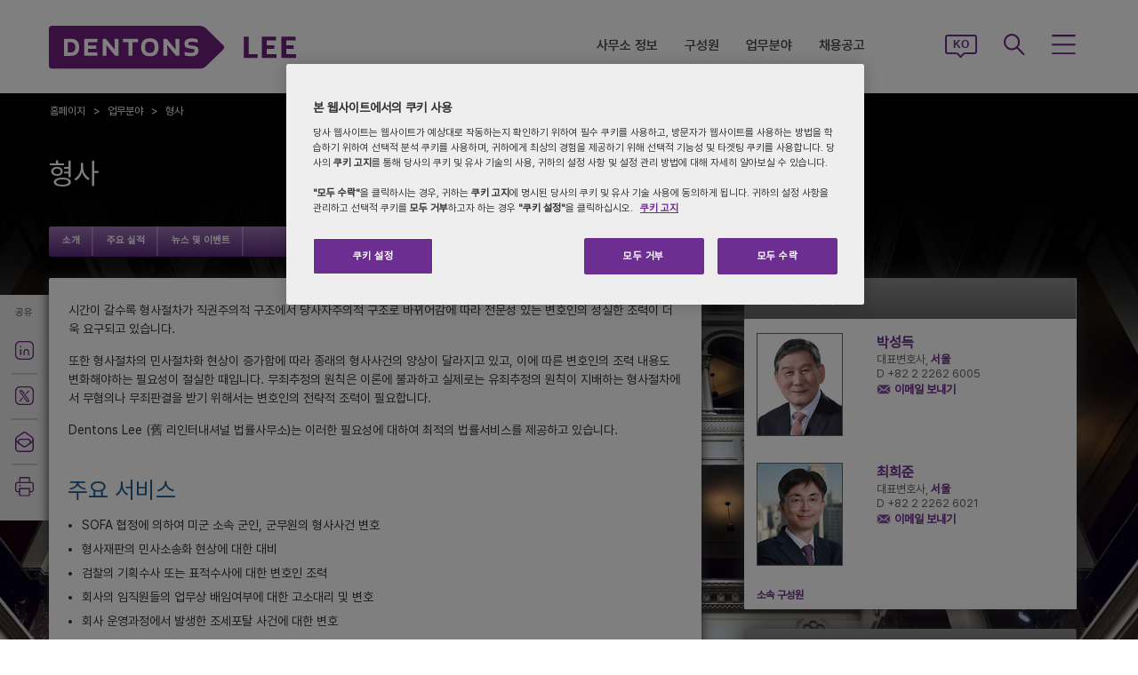

--- FILE ---
content_type: text/html; charset=utf-8
request_url: https://www.dentonslee.com/ko/industries-and-practices/practices/criminal-litigation
body_size: 95382
content:

<!DOCTYPE html>
<html id="html" xmlns:og="http://ogp.me/ns#" lang="ko-kr">
<head id="Head1"><!-- OneTrust Cookies Consent Notice start for www.dentonslee.com -->

<script src="https://cdn.cookielaw.org/scripttemplates/otSDKStub.js" data-language="ko" type="text/javascript" charset="UTF-8" data-domain-script="8ac069b0-52dd-4903-a5f7-519b31a4f411" ></script>
<script type="text/javascript">
function OptanonWrapper() { }
</script>
<!-- OneTrust Cookies Consent Notice end for www.dentonslee.com -->
         <!-- Google Tag Manager -->
   
    <script type="text/javascript">
        (function (w, d, s, l, i) {
            w[l] = w[l] || []; w[l].push(
                { 'gtm.start': new Date().getTime(), event: 'gtm.js' }
            );
            var f = d.getElementsByTagName(s)[0], j = d.createElement(s), dl = l != 'dataLayer' ? '&l=' + l : ''; j.async = true; j.src = '//www.googletagmanager.com/gtm.js?id=' + i + dl; f.parentNode.insertBefore(j, f);
        })
            (window, document, 'script', 'dataLayer', 'GTM-NGBZ8S');

    </script>
    <!-- End Google Tag Manager -->
    <title>
	Dentons Lee - 형사
</title><meta http-equiv="Content-Type" content="text/html; charset=utf-8" /><meta name="viewport" content="width=device-width, initial-scale=1.0" /><meta http-equiv="X-UA-Compatible" content="IE=edge" /><meta name="referrer" content="no-referrer-when-downgrade" />
        <script
      src="https://code.jquery.com/jquery-3.5.1.min.js"
      integrity="sha256-9/aliU8dGd2tb6OSsuzixeV4y/faTqgFtohetphbbj0="
      crossorigin="anonymous"></script>
    <meta property="og:image" content="https://www.dentonslee.com/-/media/images/website/background-images/practices/litigation-and-dispute-resolution/litigation_05.ashx?sc_lang=ko-kr" /><meta property="og:title" content="형사" /><meta property="og:url" content="https://www.dentonslee.com/ko/industries-and-practices/practices/criminal-litigation" /><meta property="og:description" content="시간이 갈수록 형사절차가 직권주의적 구조에서 당사자주의적 구조로 바뀌어감에 따라 전문성 있는 변호인의 성실한 조력이 더욱 요구되고 있습니다." /><meta name="keywords" content="형사" />
<meta name="description" content="시간이 갈수록 형사절차가 직권주의적 구조에서 당사자주의적 구조로 바뀌어감에 따라 전문성 있는 변호인의 성실한 조력이 더욱 요구되고 있습니다." />

<link href="/Microsite/assets/css/microsite.min.css?version=11032025_22" rel="stylesheet" type="text/css" />
    <!--[if IE 8]><link href="https://www.dentonslee.com/Microsite/assets/css/ie8.css" rel="stylesheet" type="text/css" /><![endif]-->
    <!--[if IE 9]><link href="https://www.dentonslee.com/Microsite/assets/css/ie9.css" rel="stylesheet" type="text/css" /> <![endif]-->
    <!--[if IE 9]><link href="https://www.dentonslee.com/Microsite/assets/css/media.css" rel="stylesheet" type="text/css" /><![endif]-->

    <link id="siteFont" href="/Microsite/assets/css/font.css" rel="stylesheet" type="text/css" /><link href="/Microsite/assets/css/dentons-lee-korean-font.css?version=11032025_22" rel="stylesheet" type="text/css" /> <link rel="icon" type="image/ico" href="/microsite/favicon.ico" /><link rel="canonical" href="https://www.dentonslee.com/ko/industries-and-practices/practices/criminal-litigation"/> 
    <!--[if lt IE 9]><script src="/Microsite/assets/js/html5shiv.js" type="text/javascript"></script><![endif]-->

    <!--front-end redirection-->
<script type="text/javascript">

    var currentLoc = window.location.href;
    if (currentLoc.indexOf('/our-professionals#') > -1) {
        var redirectTo = currentLoc.replace('en/our-professionals#', '/partners/');
        window.location.href = redirectTo;
    }
</script>
     </head>
<body class="cssLee">

    <input name="SiteDisclaimer$hiCookiesExpiry" type="hidden" id="SiteDisclaimer_hiCookiesExpiry" style="display:none" aria-hidden="true" />
 
<script type='text/javascript'>
    // check if user has already agreed to cookies
    var CookiesValidity = document.getElementById('SiteDisclaimer_hiCookiesExpiry');
    var Disclaimerbox = document.getElementById('SiteDisclaimer_microsite_disclaimer');
    var cookieDate = new Date();
    cookieDate.setTime(cookieDate.getTime() + (CookiesValidity.value * 24 * 60 * 60 * 1000)); // set the expiration date to 1 day from now
    var cookieExpires = "expires=" + cookieDate.toUTCString();
    if (Disclaimerbox) {
        document.querySelector('body').style.visibility = 'hidden';
        if (document.cookie.indexOf('Site_Disclaimer=1') === -1) {
            // show the cookie popup if user hasn't agreed yet	
            Disclaimerbox.style.display = 'block';
            // set a cookie when the user agrees
            document.getElementById('microsite_disclaimer_btn').addEventListener('click', function () {
                document.cookie = 'Site_Disclaimer=1; expires=' + cookieExpires + '; path=/';
                Disclaimerbox.style.display = 'none';
            });
        }
    }
   

    window.addEventListener('load', function () {
        document.querySelector('body').style.visibility = 'visible';
    });
</script>


     <!-- Google Tag Manager (noscript) -->
      <noscript>
        <iframe src="//www.googletagmanager.com/ns.html?id=GTM-NGBZ8S" title="" height="0" width="0"
            style="display: none; visibility: hidden"></iframe>
     </noscript>
    <!-- End Google Tag Manager (noscript) -->
<script type="text/javascript" src="/Microsite/assets/js/css3-mediaqueries.js"></script>
     
    <contextID value="{5FF010A6-4DB2-4031-9106-BA055CC62884}" id="currentContextID"></contextID>
    <contextLanguage value="ko-KR" id="currentContextLanguage"></contextLanguage>
    <contextSite value="Lee" id="currentContextSite"></contextSite>
<input type="hidden" id="idHiddenMapField" style="display:none" aria-hidden="true" />
    <form method="post" action="/ko/industries-and-practices/practices/criminal-litigation" id="form1">
<div class="aspNetHidden">
<input type="hidden" name="__VIEWSTATE" id="__VIEWSTATE" value="hbIW0CwsQXS0VLTIgiNrqF6LPTz39cVybb/GkiRt7pCoLyXsssIoIlhL1ULpNeEuUQTBqxmcUr4GLcneHr/zfnUHkKizo35rvgtW3ONVtCAmVaaVOhU6R3XNeGqiUAFiL62Zt8m5p+SO8BG1yv4OMXpIoRtloX0xLvm/RJHVL41K1IVHi1YAVv9ugBf9y3d8/zlgnxwrmQV3DxQVaXpgafrbzbl8UFTLZzdgYrkrSrRnIRBYZyln1fhZ+luxo53OPec6ij8e4K2kEdVzRVN8JrtHzjLkRTWRxbAmu2HUEDF8n8aLKuaX/K14XQNv2Vbs09cxOn/I5Y/XsRu2UibU0ZB2JPwr+65SSKDBEYKTSMaqGAqHFomPmt0u7EyGDNfkjs9os42vQf2M9Eu8evEeicH0zEwgkD23R5zTme55+328ilDK0IPrNJ6OVDJQ1nviHIBEkixuCK6IcMWUTN/4h/9v3MlbRfD7BJlaWRctja/QqHaU8Qz4HaPUnHf1KtGG60NhOI+iQAfAx3bZYMLbVhYtr2ADkWgTnMdGGsVOQAxehG2d9DhrWWxV7//OT7uZHOLeOjg/qgGzVRGmEy6PWyUqgfkN9Ck7D61ahwMUH8faJ/ixgslw77cuhxlxEnuiURuWFS1lytQMedZ8hj0dk2+DbqjosQNEDE72HJqujnMF2Hgs2uxzMPazHeMGIamGSg4u3bdOJdqNhp6jIMhmY0yq0oQOB/2N4gGxv474U91aRhMUmeS5CKpnVH45yPI0hzmXt2LU0tWBweN5XSeJuSlmkh175UBMYae78s6egXqZd0w2HqV21I9/u/fGrwkH3652imANOjz5dUAQpEG+1LNqcdMtpJLMu4JVg+TTv5S+ozD8PwgjODILrc0msq5q5N01bVzWEXif4i4VPPtrTj/U3Rga7z33Z1OHwRZnEQ5XR1sCMZCG9gTS3HKZ7dzKp1sLQJxXLArEP2gFA59Ifys+sKQIaGJLQn3jCW8tv7R8TDqkvKL+byTMjRGc0cx1fWrvO9aohx0BEfg4HRQC1nFEuX1xBN58CKsD29/6Vl/KFJNUEcv+0MerV6s8/0cq0rOdZrnGpnqVNhvgFLYeUslNQp7Vv9b7fo0KqJngkZZ705K66tBGe6FdAFHZbZVecCloWahs1SQmZTeBZ3QxrHKkGcM0J6LED6NVglQzN3mGWst3s+tc8in+SLBTuljysmWI6WgUapjq94HinUyS/qo20yZmK1uXXnHw/vrykSa1eqV7WF7LF9UI0/y/2BRK6W+WLIFRumPfINoZE1V+UYZTYq7JLlUTbznLdirvirC/V40A/[base64]/b9oSUpTqbhU9TJ0v9DRetrxTwwCDKMWp0/[base64]//vWp5rY8l8hMaqV8Ch6o3WN3WP1R/N5AN1sCsPlbBJW0aGM/[base64]/ET5fYwdOLyIC09dVobROcFMU0nVM/NyhUHr36OHJHEV0kOVi6+nYFJOOEmLavWW1QinDD/+PFUCXdnvva5HJvwLOol8OTs1wnZJMJ1j64IUOLhPKNqMLdhIaqUBvCQUbSXa/cxU8KWx9txCRgC89Gkr5l7IxXiGq6W1NFKWpln5j0J7aWSb7LuWEuDWdK26a6O3bkGJpbFWdPeR5N+cwu31w0Ql1LZQhNE1TqM7LMJU8Fau8ej7mUPSfyo2COIfzzu1WKGqHVk/aFmkWALTrJjKnAJjRqT+KwmXdXvZaz5H5cOp49aX91jdNu8FJaBcXc7ZLYfe9ejf5a/+k9nGrXWfjayCo6QJkPeHFkUwFklFjmXE6ap6EY66VtXCjZxGQDfe1nXYcfdK7CIH5vonafsDA5RhCLvG3VAAb8xbpzBIdvnz9H2J2u2eDVuFnd5x/kKsZdo2Hfbj58xq7IDzeADylslz0J72Ogvl9WlGdIlVA3zU+cYvqn+2RqEU3CXgGQ/4R3XwF8fQmjqusK8r5BC25FGVAjTOFKr/4szzv6cC4BEGxlifVFLtGMtwgMmQahJhtctImXX1vZrXhZVQwuJ0pFAk5xHOavqoyDe4d2paXaxDAcx+eF8vFBEUN9KyZSPF7XbOyFhfmfBKhhWGB1c72E/TP1auc95iLceAgu08acCse3Af1OW0acuz8Cy3/oiBBUCt+d5YRPrrlDMlvk8QspDq9hibr2iXwLXRy2xJEnSAqJKHgWsGH7t1rpV3fKifkOhwQyU64YB3CgMVMEDl/zPoNWwRic36Q3T3xiHNsjWociJ69vA9ykFox7/Pjicj8ZAOLtChRqdyPzO2d96qfIJ6nSQlAwuJ49pPhRvOh2J0Xe53pS1TcgTIjE049chW/ndCHmXhCeg4wozAzw+hZYC6sM4J3fUfAA5d5V6/KmVSeRmFcpQLCc+8B+RFdhllXGx7QPjdVeCC9BE6q/a8D6NUfIm5t2/6ioCx16L5+9bFTHTLEamKbN7GCppymP7C15qUCK/sTS7QjQX1U35NBNpldx++PWPgoepnV8TF32VWXuPjsz8xNdlXSauvt6RBvihY9uKyi01KkZeq5BqTSfR3GHRp4nC6u9RVA9uUHY6yZiLi/2brTcDb6EkKcMvpVzpLHnX2kdW2HLxN550VMcqXZUIgMtmqhS8wr6djvDvEVn7S/5MDCKdYY5aHo/RIxuMBNo2b581QXuVn4q0pFpgfxUyB6+KyltTR/ukcubhzZrMcaGtjUBuaBxVFNguCLZOvw6SNO9L1D1oVc77ZRH96ZEv2QLpagM1jZPtp9tdFyAxhN/PA07oz8T6wTEgO+tgIaWhBXJyXy4CwUOXVVjijiQ/dxeI7jZ7if0SRWisDlx46gf6srDL3mEnR2s2rXhP6ld5Yk0VVQCnsCIeFZWPhcafncmvX1gLA3/52rpfHis/NHUM9WNCtNwA0KrUntzkF94nHhz1qlhbm28XUgnNlMqIVM98Tbu6W9C1+xo9BgJUq0Ea/bpZNbJWlE24FeyZtLUXaegXc0Zci+d2+2m98/Kr/UTsbckI6z55pbtreHfBwcZFk3KtnhIWvnfpu9yw4rH7A1MwHh+FK0RHcR664PsqaHrLGXJVQ3gG3HYW4FnWSN0lvq/eo8fvFWA/QFSTjgqOcaCjVK615ff+rdU6sOp7WXZ4OTrmcTMOdVh7yVs3H2338DqD9jx5CaDIl1uCel2rdgtS4ydGX4VMv53Y09RkMiABNWd/23XtdZhyXjzLIwBpeCEMXxzAAsfhxq4br80hQeZBHzWUrnA4JXC6XYWllrMRSkxEwf7VzA8pAe9uCL/VeIArEEbWUF+7NDqT50HVeE629eY+W8M4x+RfK4WVmxYNWdWvQmXwFq37AwWsVSbLZrxg3Bedd0AWKgqftWGwAWQk6Ij2W/BObIb+1ybCRJfHvJf/omMzh5tinm96tmGBWzUyVDpbTKoOI3jt/XhReTjXhcJ1u+8X6+Y8akWAIl4/io0e/rs2o6+H7Mp94YvXY3IBsIv9tw/SKbvxXkOD46JYLbLg3UnGtkRX6ZcdtfDg/scEN1qw220tyEUtkQTXVJudTnr70EarzKvwUwVV3R2NGN4FBG2WwSPE6+ozfrbd2xyNfCEXObH3WYKzvjR6ar66empDha4xJJ9eluAEAcsjFrtuO4mMNU+Nak7oO1oOw9pPUJjSQLgiwsjl00a07b96K3DNlux6NueTKri4nh1jNy5ixolaDdC8/ZQSkL/VBwXwthBLCKEKuS1yjeN3umIzlKFnJpraNE2A0CK8epQ6c/GPdxy3+au7Y4YTBV7qtSgg3JgUwkv49NB0Jjn1bFcSJJqUfRnoIEV/[base64]/EnLzqCcsWd/lwoFOB/SWaX7/2XUmRz9CzJmGHcLnTtJaSU1YxoQtVHw1qAweKLOa/T8KXIhWt06/ny+TlkQRf/JQ7URFJVjBk8ptKXjnyl3OgV8BQtnAawVOr7d1e8Y21oyi9GOonduyJ/dcCbR/qFSGpzCIFUcJ7kGZl5Y+gDh3+A3XHFS1J3dfdXx2xuHNMAiCz0yn6rCJ39Pvpiz+rWkcjnUKhuP363m0nOfX7tyVZSD/CRygRdupZWvcpiTFsXkGhfxFZy2jGipC5rdNeeaoACzM/I32rHCDa/lUcKhqmMf3pA1wyha3WwtE3L57d2liik/WhC98Qp1fx2j3zebTfnpzjkIyz5xlfFYJWRdqBo6j73BWS3LwcakxbKtVqTS8m6wZpbbebyQBNqhO3sKI5okvDIjILKPqWAKCzMw4fUMuB/6TOhzV2+9GjMV0qSS+S+AspijG2gTzqDXueWH+hZAl9BUtPaNXLDLVfzElzNs12TpocJbwLBppojMcVgsnXHM9oIbW/wZvuXeMmRdOuMTX4TQiEdCBPShIMQLx/sKe6DGPynApf0Di1ioB2WcYZ6wkuFC/ItzHXrHwE53YKB+VNcHzIpsDOMF5iovmRJi1mOcUSc9Vw5bCMc9SEJ5MHVZ7t8uXBozrajTuGtT16Ju+uGEzHQqGIlxStROvTf+9mIT4m50sEcv5snEINN84MG4PDCnf4wVe5RXkREi5Rrpi6yqGe+AW6+16k6YFhXh6n3K/De9FObu6QWGKLuj66/yNYmmrA4sSkSC8pozPyAg4eUsWZ01hMUUytZs5QLWXStUn/2lFl0/VLsO3jUAG7IlqT4KahLlBadJvqUb3Z0VUFpCiCBEX5o77IE5IlVbf8jj7G9EmCqAYY3dxPyApns3XKULiNOpMII24gFbo5N931WUtNeNdBuU3eCbk6SnK/yvSXZUra46CpS9WwQL3Lkru0N83PcP6+DraVV9+N+xlwCT6ssluIOPyMwfas1DVamPgDC9FBZ/vZF7AvP97hCrstVJA641XdIRl7qeeQs0+1IB4my2wP+dGFgLRqSfqdygkpfHIkR+EJSFUSy8SrHYGigbbOR3t9O+7v1CMsKeKgOrWqAFyQv6khcJtejQHp6i+hp93ootIjkZHxcUEKQqJYrjcc7XRFMdziZvitL8A+/qMLeaHB/W0MBSuQC9U/N3ya10OPw1/iJolqC1BdvDKrYkH8QYUrKCSLow4wOpPIoHRFF1qWEZn+39QeapkbuH/0C+CW6Oi6Zlx70ZOjV7l5ylJz42zjosM70tsWOr3HYw5sDDJBj7DKYzqIRo8oIm9YiTKbui4IQFw+cSDEgVqd21071rcPtEpI7lngt9qwe7O8aiCuf8dvxNf8wul1cdAchfWEhEPsKzN8II8UVTNCRY9lt0yrkkJkTx3l90Al7qWor+hWjQbzpOBa2dTMABbq60mIR/ozeVZK0s0KF//oIiq1b3dcLXv/bfa6utubwh6BLYPefr0LnFWpRvt4I3GbGrN5j+UxAunBK0A2FrTGLRLvcXkF4C3XsS6BivwTw/wWJlo4L/AN+yhkxW9FxSAgdFlqDf9yeiTLHNMbGBXm60X56WKzZcCzh3DMueHdMUu6V21l9qVcTz9zWHq45NsvZ2M/[base64]/4ENa+PlUyr3HGXQzo6+5pMxjQuJTuzHcYkJjrVrKIpnaj/Z4FKG2Foi8uN14wKUFpOIp/lHDg07/KXVRG0vwj0wMlWVXGgnN8gPn+6obJtKfEwuUxUvUAEpUgK4RKpEipv/XKRDOBqkz0xeC59lg1al8d4XQGmM3LF+/2hH4YYkxB1l1aUyZpHGqHCxjCJNSwJpiOpKY10k0E+TywnApq++5s5mHMm/LewN181SIOmSDgDlvOyKMVaYM3i3MBkEH71SHFgJrHHjZ8u1ZB8WbTIUwu33zQATzkDj5BPc5ZgWrB5PqtEMCTQtCFWjjZr3JkXbxFJjftdxO1uJgqIzYjeicWqWKwxwCK1NIcWd5We9IGz1tJp8lClJfgvf8pWm5bEet3DzbUtomz+/SGPduUZIQi9GwWGm5KDz0XzM3PW1Gn/i5QOym+J4na+hsnMBu6LzqQ/BAT8DnP7Ld26x8xwJysHb+NOVeJVeQgSAtKjmWIUXYL8Q4cogP/PGjbFZBYkq0VVPUEjioMwA06ipE92AMC3edkQjpGK3NbWk2u8rlw0HmRo3Dd2WvalJry/7Q8iuh+QFJ9engzkaDzw8STAosX0eT0Nfz/wwcb+g60bX52hBEHwCQqHm3BiS4NrIO5BiY8A6LLfzfa/DoVx6dVxPNiHZ3zODsGyiqTcnjWF84hIOX06w7l8uy905ce3Wc3JztyOi3D/oGqGvX+S6mEtTWetrwo+gvby1TdDcY/fWmBk70U9SgIGAfRdtzJ2W40DdoTN+tGQXNRqPcmWvt1F9vvQD9INV5oySzwH10xh1hUvPuZaK4FKupJ4dpuNYUPELEkfkF1dy1ByNzwptcMm/Rv0FpvT/Lt7C3WOAS5AN7S1HzLXqyRfN7V7DAbBsWmnEo1rNGHYM5drDwY1NC9Bc+8zID8AmrIOF70bKeN2qYdTlRWu3RzR4YngPXR3GeIv15U+XO8hYq6KwlMWaMMZsji+392KTcRL7at+7MY8AAVMQ54U/umpeJhy0cSp7J1Zc8tkVN56DKfrF1daozhDrXeZCLes3AbMeengntQvF96KpgDqYeNfUi5DOIj1s+Fmb1FkF1vD7g+HI14ro+7WY/VgM1A7j50ptr/BulI/0vwLaJAHxnZ3eCuZ/PUCPxez7wT+ZVBzP1UdvouqNWsPBS0jH3Itrgy7mOWCVxJm+wXO9Dob9Nykk5MZaZs1GvxbNVU1XFlJ7H/aAx9hQcZICdoWB7u8AeQt6VvxI8hzUj9akQnihadt4gu/riDNw+IBFP275oBezk40jZkcOKwiOnKqqmNs7pzFV3FtD8y+zXvjrUrA3ld4MW+dtWvnpCanQhUCIyryuuFPN1qQ1wIJTKuszRJvDwDPNqDHAttbmoMYGEUuLsm71qGM2uDnsxWwo/gJzy8T41IO+lgG2ZQsNlx952UOxmrHS7zL3FEWVQrag+LiJYDYu0htwsYPJP60dN5XF/SDXyX5pNMd/[base64]/9+CZzJdXZ1dEkdOtVRAa3z5SfoFFuPkFJBaW2N65VYwCPFDqzLmpPEVNfkBjcDYVhP0ZSN+2LLOGHQxmhHJycu/aGmU4VXlD2uCcax3R+wM1X4R7f62d6tkomtHv3axVuwcAiRR86SWt6uYEwolwKcHx2rtpRu9xI6VzYjm3eHJnp+O+Fot+gzWPg7+Mu6XyDgpKzK9/XIq17fjhqrRL6NNai0VTvsFCAAtBL6sLPLXTzCr52dhMgKSsGWb5cg1hEUWnbCrS31q29zBrQxCQISg9p0uUsRNfLKMNuDZWMxpFZhzu8SAuELXoFGblnjPIdte7wjSmj4hNkfQPsqGSOLtfnNXZoNl+CXGnZY1ZCJ1vGkfs2sogCgtjmWQSACd8s2Tw/5CXAle+WduJ/tzco1xRMMmZhXe9lHf6yAW7gHl6JD4eWdL8yfhMPA00JRF8M/bwm4d8jSY5LLOStHxybRqik4L/kxhmfrErRerV9hYSdNC9B9WGEhdCdYJEuaAmvqjqvakH1dgHhbtevMdfQaQTCbiVHQENQayU11hSvHzYrugtqE/NlG7BZLm6eeH8aS/YQG+WhY1G1tESW0Fv4+jJ4UFASs5zhcp87I9MO8j5P1UPGmREb18PUkDOY16q7ltIS/DgxOn3GkzeN4287ms4lf8BPg/zot0nyStR+CAhE4Tok210kaws1x/Cvfw9GsR1VAbwHau0XRmKhjo1/GFHePbT3ojLcpWmoZpAy8BV3PlMqvWKMnlloFqK2g2zztjTMVOF0rvm0ybKlVM0+5o8oUM5htuSRY360mBIXszGYD34H1hB0+oD1VQGXx6Edr6S99A0sgohCDvuEIRFxHm6+IeQbHb2CPusYx94/glJwQEtGKlqA01BQ6ob6OiELZTamUaLeS17SzaUhiUMLNaClGpBGyhbE2bahingsqLRZHw+tfPjTzYUu1mVgXzDkCgV6KzACBpT6/Wm6ozum/vCAeOTITIrPqfPN23VzX78n6Os7NMVrWJxx/RGbBVbJP+Nt1kzEGFZK+c68VdD4KmLYI7NHiCCXQLlmjQFI0zg9uY9ozVEKNZMHxmQDAbLo68Q+xvkflQGrEJRFcNF4VxKmW+8Iwt+OKAnYfLX4dC7SGtDCw/q/uQ2QXcN0jzav+pTWkeMY3aIM0o4A2ya14gPEPFK+BKOE0a6zu5Htel4FP5iPMte2xMavOkfMPBvvtRkcCvnOCUTP4lbU/LkQnNJXDbJwzrDJpz27Ti5uFeergLwFs+OkFOlMnNHVA3CvkF2sAIXB/GfWTQ1lN1D+oORMa/NkQjjXv6B4V+tbpMBHkXCclub+Olzs4LGSWF0TohcYiLk3LRdp4BRXZuhCaiDRG/pN43/[base64]/Z0ex7zWUWBKmV8cLGT9mXum2lnbQfExpEiOjsfzgq+LR/T6HEGtrcQxje7cf4Ra2k8+NO0uf9ml76HAIs2NAzWjpk3gpo48x8v4gVwAkEuuy9ceXltzwTydlkjg5C1Sqa+/ChI+L2z1CCjHfGtWLEf7XgC/LoqJ0VT0ROPe/WMt6+8J0kP46dLqt702Ja79UzTIWx5SusvXv+br+3dIL8yKRMtHvGXts9rf+VUs6Ln+0JQh/NemO062u/5HoPAIHsKnlAiVdwCLhw4jPR39gCdAiTrQP/DN+T6+lwPtNjCYIrk6al5dxjr7VmSOaTi0cbrueAi2EOOYmyIna1SiqshuXoqgQHC7krl+RIjnVkpo/JcjBhdgG1xuXpd3LWORYWGi30zjT/l3M8vOJOY69n2CrzxNWNYwg7FXmE5Y/VZV53udx5m9Hm+nVa5Yf0nxVMkbTy2bSrJ073FHNm+qm5azUue/OJLzR8AM3K/sOmMCRWtJ1Oq1Zd0ZNrS7DCSiqm3f1j7VsxFFdejxJ+3dfX+o8jeZuTN/EMxAKL8n6Xd/[base64]/lnWEy8pch5L8CLHj3qrDfg2vAPXHGqC9rbsCcTn9iX5ifK8xu02RgOP+fUtgLE44Z4pqN/hjP9J0OdZHz7dry1dslkFM8kNRDbNu0lZN7apF2DZ1RBmn7vyiSu5/WVHAv33pDWxWnTFwr5Yx3hOim2D/0C4oDECuxrvQ/tCKUoyWVVq9sdUrSc8AcFrYDiLjGmR2iKlOmNy1/CxKZlwNct8MnszRKydaU/9Fs6jNS80Eb1fdM5NDQQ9dHMqvpG/orjdu2jgqp1lQLz7+KEraeJtTn9VHC5/MKljC60Rx1ECwDVP6TUihqaiT1Yetmy9RGsVq04LIIFyE7hsua4jfG6pbIL9HohpPulbaSJan59M3nGaDNImuwj3LHowdn68yHJb5tzZkwEgOJbjngtrSTlEuZid+akmAX8A5cDt4dzYMUOABce2mgZ05rwbeBOpm0QuiqcxRpBUktEBAvk8UY89/xVvWWDAjeHah5uE4a5wMikQrQEThtSrjFdQCnac6G6vQ/jocgKRajWvvpCVMPNjvhhWohkXdN0nlt+z7nTEHdV2RL4hWT5+hmOEK+OpBK8/HPEw90KtzCSNuAw9GLv0OiwpyQyGl0HegWEkJ+mx1c2eKVpzSHZzjEbjPpBECByyJn/0BuCTsX8aBwUKkfPilM8L97v4A7Hz1u3ejWdD3kSewZ4Gq3oTXKY7gas61X6XE4r8JeEdrvHofgyuDO3HeTCuS/LJ9AI9R5zfQinQZqCVrr9uzKNB53HhmVwZCOA96xpLZCcwM55XKvD7ee0ynNZiNHzcbDtXpk2dw0hO51wD+P9CXLe8a6BNdSq2abNfAqdvmv31kZIl7G2/CcOkWv9Q2ZS8e4u/MbYuo2FkF+tdWt3eHTUdXX1uf9jLt5l3RkLt9xhLhPzVfagCcKk++DBwpEtlzRzlfWsVyhkrU+hDGlDKddWaqdiD/qwvZVxLEiP4CJGEsx85AjoJ6cAtWybmll0JjxzaD9d2ryuZTX66lLHpUMD2GSTsIP7/Rluu65fwLQu2fnIRS/Wvo7O7ZlG/CXEOKdCiw4MD9JsrIVcasD/7VunmxSjZiSI5+Vf6ODyAlLdCUqdWnGnL6Qe5d5CItCXZouboBbIdwriXJSf++9jkHNVn4uvoKkXl2PT/OjJ/kwljYyRVPCKXoM0FUV9vR3EP7Dl8NlJoC6N2Z7DSTy8nGmKNeRVvx5rIIqrNIWjmzHzZPSqYAgLsLjsRkCkegXTwQkw8e0pg/[base64]/Brc9SiWRrXXJsLKHud7Sx84zHPRSMa5ApSmtKMdpd6oz1c9o32s1HIDKpIYLPuJmPrxtchogG3kQ1dxfkWjDFrWasq1abFyqA5ntgujmbTE0Gw2hCqvnfEt2uQQFzMr9zsfBA3MHjjKunG/[base64]/PPauUrMmZguavxBQLNjEbZEnnXpMf08Ca2stt3kFF+S2a3xp9PNLKiJS+16cmFlBf1eQpVgNYO8HfPDrEWdZt681eYITgLAQJHbyZT8hSH5BGtrcD6Su2cBX+S+lkx8zXRs4/Xw46dpEEdMq3OwtG5sc8aypQHbhoxKK6CZzwphMg8ll2s2yi0NRuwjERHKvs8p7IjcNEFl7E4kfX2NXDRQ3KcvbymsfPMnTNxMQAhqHCOf9tTAqnt6i/W4IiK9ZNbX6CjyACOVOznkQzhumWoxW3cta7+bsXNNYDbt+svWmkh9m1/kMAYNXkIuNE79S43bASJCeCYs1FOH7RwsLJk0g++ah0Z7QJAZdx02VhKCt6DoIUOUz/ZaZdYYxcwp8aVkPC/BRbRdwdkEcfBBfOudHxZKYs4YjYmIr4iuS744oIEe7A9nQjis7jtJUSOxASPsHfSEHER3TXvmqMg/E/JYsmigZ3lbyqG9GdOuKRszEu8TZN9E7pNUkqZLkH52hCib9dwzn05+2kNqOO7CyutmgkzWAxkaI24EGJJaeoZQ098lKWrcPqjPMRGCNX1M3w6FCXtLs3Uqdarn+c3F69J1UTr+/Sm2rM7Q81inST1CiKN/8NJwrLH404esUwZiZ526cvLJa0idw6QM8xayyLb7vW+jhPtIZuCxd24ljbjhOqUn5Kb9iyqKbr0zozIZWGplAtGf0sqHwkAHQHNLjtwodXHuT3lFLiRcEtkLOj/95ZIw3B55PXcKQHV+EGQzo0kvWz4Njceo8CEmjBfsO1/TYP9p6utY3lTIKPfiIgGv7rlx738MBEtd22OiegpRyrnokRMwb+eQ3lNEOahFSJae0kl3l38GPzeLjMfUOVUN+EeXBFflMI2xNSrNzsZlfCGGABsjdl9XfXFvBPdVYxjKbxhbtj0UOayezCdufAoG3NDylnw/V9DjrXhDngxIyOgOr+CnMJo/pJ7gkJx5HaFfTfP9arxlQO/WHPBFk3SKimZIY616+J1uWnmvtSPzTcpBdaxiYxdrxd2NEL8ybn2JX5Rd78vMtdJaJe4TshpeZpLywvpa6hrovlUK6g/3LAYnDUhiIaUlG1zJU7ARkpTFOb9/xXTm0uq5UEKdb+BQyJSOJ8CfSZWKfVCFSUrK0fZFgM/8Tw7o7BBYfbWoYSCgQTgcx8eZusdXDwopDE+5xabd8fWdZwc88hDOFnH3cvytw7cpr2ZKZeDYoPAXZVKKnoFfXZqBj0+sfWv5iD0sqMx9tKUwkVgPg/d3CoVYSswl9IKo0MjEkMALhmSmKlDWEXei/nrQp/0yVbBdEphaaQm7rfhAIKex3O0sBDWhPojRAE6H9VEfKl8jnDQavDMYSO6nwsnBRPbGf7zXnSFTEpqPMHzxvklEECYAr/HCFywrHFn3YY+Z2UzlnQtvmZGy5WKsZ7CPqkVCXJVwGHUKEq+kDlvNn5qDA3Eqs7deulaeLeJmwAbJdGhcDLtqeBie956yjHB9ldZrAqKrbh5C/oy0b0XaTjWOcLndkNC8aUdBnrTqN+xvwRvnZHO2p5wgOT/UAS6Gr8grpe85JCnEIdVC6QHcbzSk0t/Xd6gmSn+70cB6ef82BJAgzEE/c+SKUd1/0PjPsQE4vfJasvEvHdVwRJDpMwNByTHjqGx9B7YKrtj6zWaXqpaCb3GhpkoQeNkxxPI0VEZew66Yz2GAZLzGrH5TwEZ93qT0ZUNgtuQdA9UifQWf9342jnHekZWR/hlDBVuj7yemSXKO+WwXMxu74NMLG/7iafJ+oys95fuLpAaJ1NTKN6rBsg27AgJ/sVYZb+Kwi39QjA/ci4dHRHokB0yvAEse90LNm9r/Xwc2eG8MwIs441Tt07iZPfi7iXEWVpsxAJpkL5IobK0ftutss5mzU8g2zPbxfflgerY5CasMy5SVme42jNqmCdgheMqzE5tBDIlBdaBC9KI50UgrSaKVbg44qOS7RXvVKcVVAf8KjiAFT9Bx5H8uEo21ALaC+R8PP7RhsOaA0xjURH/knmcDhzyY9bCOTy+MV881690APB15fZF/chzy+VVcRbDkSXQe3TNBpletqge3KAuOdLtb3OlvNVgtyvvoR501xxW36oQTb7C8s5pjdDiS8WcTxWa11NRgFT0d0i4FWtXZW1Rbaz0/uCaLtm26uTreTCWBJTf+HJwHqJQp32Q1t+os2PEC/G08qmeJc0LCkNoQjLrbicDP1NIeU/W5zL6VYnuDeWuT+9gaC0QVwwJJodB0diX5R6CNrVSey3+gyjophLy2/EP1qPfjFysDppfhF9eFnwvZVd6UkTS8pvZoBGLsLAWKoxU0j9XOOgz54T781gYm3GzvMUMmco5RcdUuk3tn8cBQZ8YhFWYjTMRKWReds4ASQRwAXQVr5bp6VwFhHg6dlm8/XVT/Pe0Q19dUpXr/o9ZYOHrP6XJwWr6bK/[base64]/pHI6TklnSE7fzKrUznILeQHDAC4B18HnaN207d+bj5Z9H0alyO5oKPJLkEMQ2bAWrUjK8OfG50PeERw7Wsqi4B7oF9bZxPuTib/sKzS8MVpGmMnPPYSjDvPmU4zsFuYF0Sc0arRQ9SjjejOs6iz59BAeZJ4bFUC0LSuP5LB3bg9ibvOY7T+f5OYiSo5MwltGgElCBzARs/tryIEusp6/Zb2Ol3gRSLuDt3Y+nrEisSJJBNDVBd5VaM4+RC69eTPyqKOfGWhO3iZMPtSlbAPHu8QQUD8bfmu6kD5iXBQuO67plUJq0SvXVKdg9bL7RzAYpddZXuNzsyp7tUD8dv/4HvefEKaMr1XDR0I4q5RRXXWaU5IHm47hh+r0BFn+jiB5TbsfdYSkP1BNOT68MtnzhKLiL5yaoPmf74heRMO4tXBJS0+1NmgVwx3Ol+CDya/iOFs7X2f+3MnQJNtzMk2L7o5KEBwnJzX5nhpOHwwC4krS4j0DFK4WDtyK8VLZCH0ZI7veb8Ret40U0l750HLEGN/z0kmHn/SEQqdf22SgBWC30DrfauHegDQHcrjQkWjFoLaPCgnEHndFegcxUTF4p9hPlVRhfyDR58Zbq2CRco20hGdN/0uljhnv0EXdXVUhLfR5C2rOO3Cuoh93ZPORlOmtG04tVbfG24vrFaQUvC3ptkqH5aGRgfVkvie/gA9wFTJ4uIFo0XbAlZApgz86LSKLFiPa7wYQakV3DBr0BePJIzsVMvcYFgkjuv8TKd6Wv26x7p/8RaHf1XmF7jv7xhC8w66MaBqk8svaNaJ1zbbzySsCTPA5Ts6gQbT/NFv4vpBSJzT5NjSlGqnIhQir0aBc0yvRfwQ+5KLF+lo8dJOB3rNaq0vfHRm6C/2Gk/M1AYFOdbDS3dUS7+/5F2jDWqMPPH9t7AhnCr9Jzsqj4LH9YCQkK+g3mEu5yQ6NWdGRACNVU6lEB1aV9LdJ0fE+JS7+T7a//H0vG4BEBdGFqy3yQEOKbO3uza4AgKxYibDsFiNcpYTNKeVJXNBNG/ITBBGZrsBajJXPFWaQWeY8C5UVLAZkdRnXbR/g1We9wmWfE4ox5IHeVvaEPkcOewEuldhfsMeqydELw8lrF9Vl8YF6oiwAnJ1HluHjUWFabQkMVOqKkMIzkyHC+zwk5i91mZVriWih9b0n/WaVVTsbRH44fOLAB+07TsG9+wMbqszhm42oSonLY3ypAUZbPcWC/YjjJoH612p4nQLYbsD6+xSagz2ylpXJKJhXtWNyG2R8LP2/g/YaGIzMZkkgyA7CrdnMFVEfrKz9X/h8YMHQlmJ27vZnIAmzalZJGLSRXWkPy+1vEfhIpJn1xURbVr6et+qbu9NU5WEQtifseocil0jAwO4C/uukCKCkP9flbZc8mDbc2wU86GND1VtgwCECp5Cqd2lh4GOe7XNJtKgtgSFj+mcgUKuEutpUUawTd5gY9H7wGNjt8pU9yiiVd5snQwVVJ2FVAPrykeaXfcYwA/7y2IZTZV9MwDiprsUyfa2u5F+ISOnP9E8ByvJfIOzlx8d9DjvcCI1KyNBxc0uDrH3pfaibgEwMquX7MrY3xJHNmHoifsAktvSawIPn3ugatRcwsrxRI7neAjlBnfSastk02oyoSmagJ8dlYM6epuGLVLK3/BOOR+Tke9EGo5OI6CTYS4b6jiEJeuUh1cLzzXZu3h0NOQeh6qdAtwEgyaKmqnWgB9q0Gh9LCkqXa8FfeA/eLM+WhAxNF9ffFr9V0qLak9EPzSukHzf5AOJlktrluimqp/+V9u+cVRRhPBtdSoqju/lRUM3tR+/S1E52QpipmiP2WL75oKY8rA8ZkcRIP/93WZl+UdFGnkeEVC6w/GhzeUx4ufKMUc9sROfUoJSWE30x3coelB9AmmAyIFAsy+WzEo3jhecdFosTavfMgsNCDWI/PDX/xpX79Wucs+8qlCVz2N2nO170N92JoUy3lqvwYn3NW3TEllvSOmR6HXduBN2flsIpUWcAQKOPQiXqfGsgGL7lNw3lw29PKusPGYRvsnzltMUPE6/[base64]/Et5Dug8WjfVRZ7fNmFzG1fKy/ZiE7A/RgZq6YvhcGhgQsAh4rrBHwvX1RzBUBOrS+aorsriH3ATaIbW/fpVAsK2akEaOkEJBZopsSOsIR9J8xRG8vftkxfwftfUcetlrY8HZzNKJmKKrsF2MBTvXN29Oi08um2KWwiKIkoXWlnUS6Srkp97/xqOzLez3H1Dc9XendtFy/oOxIjeLEm7NYZHYk/20felZ7rYtGTGzEwkpXHtjEIGnoH4CAFgCUVK2XL2jAuRa+bEHxhoVRRz3/V58MdK3onJNvjURxuQk/ZV2rTFIWPTDINesEgbK5i5857vO9G4q4K+dmg0m2xndwlUicv8SCOIxk/8F12RF7PKbGBCNNdmVBlJ5NgqRNluLPBpT9lEqbBVgsSMAvJwi6cPhMGHbFvrNTa0uw7qAU0nwFZpjl7dOx+uQHELWV4loWqykb1dSIhFnnZ7w9nMEdQdxzrCYgB9LPfqrAhQRLWGYzO6kyIdUh6CeZC66VV9c/v2ZmUNC6dqg11vQMYRwnrlHw46oIDkPQYv6TKHoOgaYNYppAbYB03nPZmAo9C6uVotX/q9tMA/slz8Vo3B90TL8WEP2iG/PomL80w7JTXtwV3+2LrjNO6nzHbjuxwcJciSAZ3whQ8VtH5+QDE+WGx9C234KRXpzvjOB+Mo/S9aF9aCQuKCX/wmVZeZUkqJmNo8EA7GgI9i1VYFpw/UeTnu0qbnUn9TX5SivEtxufaKeKPpj1n7Rz79o9sGsCPejl9uwMACdtT8pTI36Zh8auFpphvSAEcsJr3oveH5eYq8aoNiKJ9ctJ8D1HJdGy2hXV2Tq+qZITNEturiUncQuONeAbPRQzF7M2JjLpqEA1YfnfJqcAmXS/h5KfhaNVAnHz4opAO+WvRdkijnYBi/kRF6MFU3q+BL8pnpRgheOhcONGfpZ6HCqe84h0dSXCHcl46qts3iG4ma5dthcA4KaWfjbVi+uBfo749HlSaqhAJ84/NTCk0ccbqY9Vhglz/4Nts5iQr5kTTN0ym2DHbTkSXlD7moFoTuYxleA+b8JDpZGmtmilOBXmhRM6UMfyzWy8M17YHJjTqZ4I8SCUPJ8nrcaFfkWulcx5h2LiBoQigWPSYXl64BK1rOTJsnufq4XNOJe4FhP91HVEQ13MIYgFlHLAsgRdnnQ/f+l5y8rD3BUFqIPjYon90eMndYXsTvJpZ9uE41et5GBNHX/Ln33EhnRmtMvJeF89E3u0cw2THUXf02TDGQd7AqpdbndEPs+btGpQPxERl9QEIA3AFD6AuMIyrMDiAe4gKKzVYjYeWMEStmT6m/pBDkly1b0fqK6aT7rAKd3ifEoLNUIxshXOw4a/dvGSmV6kMK0GoO7TRciPvHqq+kZNUm+/[base64]/vYTOfxqkKmWVsIxTPRtxjO2+oIHXrptncwVzwrH5l41fxXMFIJSTjTiDtZdl+eQL3kDgtOiUkCdoVNSrZAoFAiWLHhywbE6qEpw5emDsekKaNhoIKHZ4idZD1kAmCB5JgMZjhf8RVuREfKCLGAs8tHWY3+DVKk5SYLS/9h3jBXUNithXBVHQdEe5iOxkK65f5oW4EXa4AmJvq8RDqTad5JsGUaBUEaU0lYcXiKJRJ11rrISpoMQhCLkh3wa83iRbLSwgs1Oj6adQVR7l9dkh89f3W3bCBSFDffgeKb4O7pdGb9Fkmq7Nh1LonVDkWpkm3oC8RiAERqbrdM6H5T/LqK9j2VGiRGxLVAS+qyJhHcR3sXwErTg2Ne9VUq+M6eQqiojwMvXvU7vU3jJx4eMexgFx4DBh3uDynCQU8o+2EvTopDekR2AnS53Eq9rlLgYWI3FFYQ6yxKrBizoI+yDf9HqgB2/qyEbPJkcEjCHnplH/yzdyS+4Mz7UQbKrkXSL6IzO5eyW+Pg0SFDtzxaBYbpgDFLGU69oI7DgMGnbRecM70HXxOFPjUb+0/cqcj+S/VcwIcvSX2o2rlaCv+oY1wCi4VINu52Z7zWjqly3dor+wr25I5TDTBmL5jhfo07OyLGEdNeum54pqnzua3auNC4/4nr9rpufsaiBC+EIwW5CGzA2YGoRjz99y/HKN4rW7Xzh1o2UufksHwjsAnd/u4ZUsIQuCBn9qDKBHTXy0Y8kbl2dtKEmedBz90J+egReVxU4ETSSvHQb4QxpRHj9nclBy4R3Og3agWFOULcKTNl1sm1wKT+lkqQ/S5nDvuJbpFAabBVbd3CHeKqno7el2w7QWU/VT+Ml6mklVqIesvDqxhfd/u2GTv8KVqFnp3a9UFzuqKkxnrATcOEQP7czpboQtLyDQK0/4rRNoGCd+rZrQiBDtzUT/m1j/TUCO3cVsW9bHy2B+TMl9G+yzl54bV6onrVQ+WbbjIGoUAsJdfEVeHvI7dhd0m3zTFSDHjwwbSW505C2XphdksCm7FLj4cZJuh1hhxUuMCdX/AKcIPFIezQdKusRbBNw2G0WEpgRNdxl4FWLFzG17YSSzlwITpvaxXNXcOjcfU58yF1JbhVMiyXo+aIIw45Z1UyVim6OI+gpyrjfq8ruXvfR6uQ/Fwr3yakxNix0AjGOYPBgobsCSmElwEHkgXXrs+sFe7NBvwM4Y5zgDYrdIKWprv7M1Xl+PNlDberBZVH1p3LnRQJI2wiVt3a9w3mSHSRalBjpzavtrUpCzaxpCXjHVGAI8qMWKBNZrHu+ZNkNG+8jeCCuCfeQtU8AJqWvMy46bO3QJZiXqcWInP1GrDlC6oox0ue2GG/4BanpU0nfYwrM0y3qXSZFy4CxaNX9NoHh0/KlZWrIie6JfPtIOJEq/xhKY5Pf1SlGT7i6ZPW/RIvLHHtmZ0ABccIRVo6BynHBjTtnTpb04dv2ZSMt3uXWjOaLi49UFdLTpp5pk8K9A2/np5SnppRaQ8rxLgpLLnZK15V38bpWtyxVNmPUCxcfRV8M1CVlRZCMaBJZImE8PBZT0SY/34kW1pB7bg88EinAJI2vIs+j/U4dGywoeEGt/nhETob+O82G/ZdVsHi2+IyTm6M71gWN54ghGD6aRGQ0uexhkF4vXzZyJLVaPMmw2iCfX0CMUhgpnCuPclwyRll5VRCCBN5DZGapGwfLFZPwAkDNXK0O7Tt1tqe7ZyueTO2JmZdyDdgcU9zn6Cfzmv9OOk/2kLznv+YYIGnv6l5cNPVugL0pU45Mo+jUqiBz6krW2EpOl5hI3aO1MOo7bE/Kvtdoz4AXxUe17D3ogdMCZZ4zYgdHyHLxdU8wyB41uDbZSG8FGhKmyPQr7r5fAEU/DaZjDmYvhAPaQH5/tSBjQ7ZJ1gKDCpMr1/DmJcCjjJj/G1iVLHpaGDjamkfK909b9yAat/Aubp8vOlXJhUNgvavWjmyRV+g9XJg/epolng8C+cns8NEeba6ljahe1/hkocnCkpfQ3jZyna7hg5aTPUvku7p7LQUOPUdJlyW4FA3m/[base64]/yjFzULC4QE7c7Do1DmnCUQET8WC6/wQiy4SgRx+wqeJXOGV3lktEItsFysIN2WU8M2W0epM+hHuPiRzQW//QBfRsC5PLX6TTLefKaZr/DloA++4D6E6k0LgbzxFa/A9QkGSewknTBV/jOjfDdC38K43R4uo3K92NWyUzlEBIcB3TlrJSC8/jAFVtxH8PrNmQwPP2+3s+WEiH/UdBV9J41KO/k1hZqhzhzRnOBnJIbi2RYbsS8La436YY7+Hb8WUjh2+vj25wj24w1rv7jmeHDotrqRykD2bL/cQ2Ljozi/L1BGeF8RxgZpjY7enXGtw1o9WujG2hdJbpzE6Ta8qmBOi8Cmi0r6YMGi2qKMpQUsae6pBkKG5D1IaFtYv5+ebfPzoZPct/Qf3tGALU9sKv9NC+uWCD2WG0y5rNmQlzjiZFdtt9Iy0/eirwjuJDh1Hmh1x+BZ7uOWobAtqQwaS0FF8CPUMc2dTKskq86v2IiwjkIFbvZ4ZIjRylyWJ6emfpfdkeuBveXK539CHY5LLxuECGvrc4rnVegOego54yKRoE68XxfDR32EFN7tyFTEp6sX3fzJTkFMGHhK4+4cmFrIKBA6y0esllvqRe9wIwD2WuS/Ideb2EKgsFDUYLSE3bZRqagu6REAY11EThIj62xiuFHdP4aEC18sL18pIMmf4ZB3N3QCQpN3DSZzzPp26cRLyFGuv5D1a67DTkF63FAIYVDR5im0RE4PEBXcY1lCVWcoNi4+0g4skTaXVZVyxWBGHUzvxhfsqGNx6bEnt0/lacPvqUvNJ5xEpy+hUPjqGbLNL8cbh/lYDaPVh7RpnM2J/UbbaSZ1VFjql1gr55g0JRivTIRfaI6+O0FnfxqHIfFno+ycno66q8WX2Pk1EWrMHz1PDLjrES2kFVMgWydiHdZ8FQzK9PGzzXvPxcK6oEknZ0/NzP5/Ng25GWf0OsaRLZiRpAXwPfTUMicDUjuykxxuh3uUv3cS9o7Y8l+Diagnw30UQam4vTuPFHTolPwVNikzyjaCrysBinZcmWqR0H795q20YMENzyvK5hw5ivhrJI5gLPZhpG5U6iZx5wmKpHEAIHYVFNwfKc53yaWwYla/[base64]/5rFUjNqRDPAzPHhggBrVDCymHJ4l+r0Cy58cJBLpyxIhHXtfY2K7I1k8UEbPVS1aVKnGoXgfgYb1CM7JP9UEDxX9B1J+Mkps8bMmmjc47V1yGbCrpSJbYQS7lYGMYj/Pni9sFxUePB92l2sywZvYdJ6nebKjER2oxYbLi/VVknKs09TjvYzYKo+YXDXYfAERCXwRGUXjh1iI+rQM3qElDc0E41nN6Qfg3I2+yiAjJ2QQEVae30M0BeaM6VcXmkiUtecvPtcWGmziMeSvx8gJWaKtP2n13mQMO3vxv/l7/tYHm8+p+9Ttav+WeJ3Qi+KpW8c4auj9Yh1os8HfH4wraPvJrH9dZy/ddu0aRwjRjpefKGngx9vYKgLGFs3R62KBiT7IUN1KyJyNRh8XbqG5jEymvGNtsy7gCSSfsL5I7ud5xC4htIgl5DZjwesX+cHhC2ongQ1SzVkxKwgmVO7Mo9YOmIKDGWdoB2oo3ZBFTZqRjcWjwkQBF1e8+HzjUU9WD5x+XGIHQOGTybosglxz2L89UKUKKu3fo+u/kKq4D0poY2IGD3z6oDm4lBTIOakE6gQY35okzK7n7OzkMi9n2dEQ1qMzx3uVoGkjtLpJP8T2CwGOT0yBaWSOm3U8+zH8T8o+vLotMpxK35fAaVFuVbS7NwcXamhMPXoB9aLhByssH5aoKHOPuZ1Inl7YH8ncihlKRBIUE7fs2v8q8/mKK79wPzGYAzKrWAi+3SXYE4w3r+eri2E1l6xqTxWJJlgivTyjf6On5uHxYRGE849vjN8Koccx+HIgCTHIgSlV8UI9+E9rV7IoZrEGAowgFvkZIKS/MNM/MU+CD4mHhTn0gbZzQnWFMA2Ig+np2pLEMrSDhrnbwXs9JtefPAMt5k7DGxDYQLbkrrhdHovjTPexCLGjZA2CqrwNvZqLn3BTTZjP+bgeZ6X+x2MfkMFx3dDiiM05trJqN4MPOafEhp4lC02J/nTAPcjipr3h9zgbCJF4kV4UGzNLV3H5mjs8tnGTbOIx+MGPwA2JAqVypFzMO6dNk7uDVacG0HbzSgs0pXnALQ5JDeQ+436xPBrnGdLPPZjuIExJwbBrxft80GESW7OTlXIy7ItXUuzpJzS0dRSsaAVkREAVuVQZai35Mi4Pfn/PcnOr1HpAwS89AS0PM2FCTPUbq5OPSBaAPfX2Jqub+aqFjnIhW9iMvEEtPr1WD0NFercfhT+XBJorTqzUBkMJmTIB11CT4Svdlacs7u/ysinMkMz/blQjC0b3ofnfQTq3unV7SiQAfMC9e4X+DWi5xPaixgFi4bT9vxNyII9q6PiApd+1SGj2vK9qbuRGeDr8TTjVt6O6/uu2SDxKboVc1FlaSbSIiORW9fTy8pUl+kK2R+R412oay6IRml86zgn0WlAD7+fMpbNDYoCEuIdQyuji80q/dBEk3be1TMpR5Ivg/R6EqyGZSSphJ0MZy3BEuM4IVEwmrFV09iDlXJyPid2ldANdR1mArwPJlYqtI1AV9t1AY5X5PMiUAFRv8e8iaftR7UoaL9BS7C/1m4ywO/90XVT3ZeWD3ZdcLFklCAJ4i2BWI3FzO1a8rtnXXiIRMBG1Z3VHBegrScNrHhRXlJWbyl9/Fj6AKUzZH5xJI2Mv6TUEt66KjWXICY+ewrTYTbV/WmRJfnpZDKGEMnkiGGvZdg8OY3J3JG/3IUSE3cIuYQeVGd1N8oG4WjRDjLU46zydX9QUheXWhhpxfjQgqzgXhBXj7ujqJqjRx4h1dVeXSIsojG2GDlm0lKU3xKXq8btnYIKPTx7OHxOcbHkBjCwRBQm3Ai+pKjW6tKgsXrksyKr7hjaMV+YN1uMlb0FfvsYizWEEvVwGWc9JNCGCjHfKWusBL/A+Ik8tWyvxPgsrdtJL/d1cKJXXRCsJZkxkxUiajMpzEWIXmaT67ydyueBliY+YreLFGZgaDsBuZJH7WnKya0EWKOCgg4JSufA1mmv1jT+kGfm2ooIqfE7+9Gc1Glntc08K8mWKICl+IqI+fJh2+7W2awCObbgM/uiqPR/l9+Hn2beCAFagyjw2hWDk4p17mB2uzF8THQDw8Q1HlgsReG1oLVMFqFzOB4CjxETj2+2Uf8rcsJbOA9vF/YEyq2IOEsjBH3FX1Vug+MH22yA4BVG0uhLJX3gDtnv599YJZAHh5PwLtoxKFRZgBi9/KUV6PRTvkATgWjYbN0V2SsVnmC+LvGBTzRZXy9cFxYCYYFqTN2JSDigkZvirto1FxsZL/lEJvya5n7cWAtgX5QVgtl/stOZXZYaGUpeoZ4F7vKOxxv96xsTO1Gt/73/UFiHEsSX2RZ1mBujx1IZGq32u6Gp4vhNAtm+Mt8Y8HrUVl3tAmhUehJI0bGYz6XO/mTOY3sqc5iVofUjKAJTq6T5Q2QEzWLtnDHFU2MJcZ9t9cpCMrIMPqtSpM3hWWK+IubRVK6vACFlWuad5KcOnY0w+5JG3f/IN42qCQ6aQ3RhhPED8gYXpnPJFmnE+DrelzxL87xWQ76PQJb3iVb9UJ288zz0olmQ/a4ZFvifFeSvIFAFy74L1YfMzWD04qkDLdf0wlzAdXs90PPB/EBFn7zdScXv/D/oxFJ+ARYyQ/ngOwmagbfgI1Tms6u76InU0SmPYdaI1sb/Nt7UjyKouABWwiMCJ8Ej0+6gie/J1bpVu1ubK+Edjg/Tiua3CoYCXSKwpVBJunx7ffYMz5z2JAfctsK2n1LRfrktAzeNrHhvdnm38tRAXmAin0RTt4KmDx+ipbW6GZkQEH0QBZhNMxuQvQk2Xau8IYdRiAjlU4bFdtMO/ThFhIs6vdN51L9m38usWC8l3o/Di+9fBq6mvmBw4Gxd9XyPGnt55A+HU1F0C62CBjmX6TyFHanWRUGCoNpdOMqx1jE6BN0PxK/uEOs5iGfUXeWISgQpEBD2TXehm5OnMEB1UdT6zYI58+CqG7LjV+jz7abHTy2F38PYXH7rJNvS72d26qMczZJPsdfvX1T0QCGeBrsxD08Mwygp6Zbl6ddvY58fV9/5qRWZG5fywKx6fiUcWDjhjluIHqL8yOTkfm3hrq/ZsY6Sz+WttNpgDM10obreWx7YoCizXal07GatJCtNkQVTqhdQU0ZBBy0vbsLf87FKqAzHBHU9UlKZjriKN6J1NUNmODny9XyFWv/uh5Y84HjIA7WN4FQI19kj5L6/3XbLcPar/j1SVzpy9pDkZciwjlXBX1Plcv9sLoTp+dY8pWdouGZ/MJWvQn3JZb9NgaADO2caWeV+S97zvITgRXF51Vu0aWO9cEFtAQML2yBreNcMg6O2knf0mwUadEa6eI1xIV8OzUh6BBMLxeE4N2VMbdJndsivn6cBJCVz4mKuCIfJAuFZFgYnLWc/w/QiochJheHMzDXXIZOwu4w2vBgk9WkR+LnhAm/4RDyOymqzrdb98ouDUPlt1F253sLpDiTUibDurdDnZFSqxOLmc4X7KszvH/6KjfTYNuwS2TiRBrIP95jCnMQ/trS7ycSrqkCZVbs/jV/OzOnzNpwPETgVwz2nP8G95U+kSQxGUxVipDX6v8B9hsOvsua82V/q7Ey8hM/0+F43Bks21UmE1Tsk9BIFukM6N4wIVlDaDvoB8Mrrv/GpFaq6KJG/ysLQZlC8d2JhQklpSAR/[base64]/jLy6lYdPRm8bUqQ+k8BnQawRXOztNDyjoPc3Q/0t6wxHpxdL8LIK/DQvTv0ZWuPTMfksjrrG7Kl1KQ8zHGqy21oVknlbbTe8Mx9u3inTTmd9y+FKyQte9FjKqU2ZvzlpS5BBxT1C5kfXQWX/2jBVYGkRI+CfHSQwqE7Aii5U0QSXh5RufkQ0WvFhL3BNmOz6YqE6/RKbLDXhY598y7WUvbcPcKdsmIcZBNlJRCiOqQvnbXGj7RLfi9L5TX0dKKRPxPU68m8wcPNH11jcl1cS7wwhtzVyprHwu45ytF5O+s7SRUPcj5xkaMmWX8pBrMH7qlcq7nntQEYiJ2FeGsOrj5+KkaHbzaJz2Q6JAh5H/4TczCmYYJzpa0fhPAW2yc/kLaI7Z1OZfwtxFUzriPci3SjLH4y8kryYCT+6fbl6Pv4s7e2ja9E30ZR+MZQFQV+wZKGYXFszOKJ6U0rVDwK0MdTgD6AwtzU4vT5HUGdRx7m5OJBz0zJfBUyyslfFr3lxXFqZTsSVh/WdF5ROgr1vFdWhZkdk6/+Ynk0CkL7XTBfIyk9DR2umXBdaapxeyg+2Z7jpK1cChd0jUyh+vxk22d07dMla3n5O1uS87Xldhqi7QkrdZ/Kx4xeNkLMRfuQwIMvFz7H3gALqktcqkk56HSTisLnezk5qca4nNXlPYoSNmJ9bTS5lnVJNPI8u0WxGsJtkIbOmO5skNeEv5q/Cev1WUq3WsSVoyizNy7BgkMtjHQPNonpiK/C7csDEN0NjhDxdpAwdSV1yOXEPwwzsSOiaJ+99+0CD448laHrKHhajRJ0ixDR11hUIH7iaQqYokrmTPAmHkQWY7galc5YawwScHQ/cpAzLfvZ6iYo5HjPqyLB0a8CS7qHnv9oOCy8bPNawE5e18eluUhvfJhObfrihko+31PzDr1qgNiIlU0X8/nlaBB0Kqw6e5oHHYes51lycc9KgmBfsTVDi2uyFzVG5iyuvJ1uHdXMHr7OKztcKlXCrsSCq39wwER163Q9ix2F34s9m9wBEaWsgX1lZOVNqD2ex0uAaiO4aElt5RXMQqWveQv+8sFKg05NiexWMLcHrw7pUfKeWPfDINwwFls3CvR3TmtZ62LwI+PVDzo9TukIsU8C/9BCJoawLaCocvzLaigyCKoRTlqPbNM8PctlEH1hbqsEwGXukaB77F+lg1O858VxM2hJB+jnMTzGMNP6aeaXzhhKGJeKddM5uvO7202q+Z0EQgsTmWwchrTR/lgCP4170ZMrjDfFW3ipjGVvfvOb3WX/qgmsKPk3JDqg1VsP0wy/zOS5b7113ZJxpGVinGJ9uj854U9HwxUP6fArF8KsyxhefhRlj2+gkFcJuHRjGOYNUHHhqcd2/EQRQvqA/1tcF2B8mS3QSVoDaqUMa3PW8jLzFNz57Ar7fc2NIjxI0aun8Qy42TFUGEUGxo3uztiOGzcwVdw+bQO8jw80/FE44SBdgTZUvPIxOW/W/5uLCgArInr/TaSpNhC2Jm/kn+aoxNgmwaUPPh+eJqQEdbzKQcHrWEvg4u1mI7W8PW8FQhwTbPR/DTYo7MYCx/Jz+q4Tqmj4r22KaemLe0EZwRuVInVZEOe38oRXRLIAmKvjj+uCt8ezDLbGUrql7iBTVjZxg/QchA9mUUnRNoetwfVm/4DWLwjqNtk8aTYT6U5UrliQZ0P4Hdq2Qx2nKTx/AkqGu7XBzpi0xU2AiIaPATXVjiUMYdbWqxCxKV6AGg5B2VjfEd/dGzsM1bZLHnjUVvXbc4MSPZw/pg32HG8AJEG3nFk1o09tY1/9jSD1eLm+0JOxsufPpDMXURAChSUga8dgw8dYYi9fqXSop7KnpxidPYRDn4cUZ3xR7GaaiR5VDnLMzTw4m9ROPLKJoMixmQvh/J5XchPqI/AHNvbj07meuSi8KDuvQDaGQwiXb4MO6RRRiEDMXy854O9caafLdsdSKqxs1CFzMFvZYIoNFa9EIvvwXV6rseDvDAzyc1VL3xgl4OgPLNECufyULPxRyBLEzz41FPWR1mLWRmC7B9R4h8Sg/2ULa0yvsqjHPmk1diJTmCt+IrYL3Yv/WaPR2nXKc0Jl4StL0V7LPb4cHoawt35WiWiuKI7M8GId2dAEMKeui2+pknxmnRUblT429i0eSNZEGq4lFttNQTfNqdDZL9LgA+/rVbbE2i1me6vRVBk6mEHiuoK3hywsQru8RLPdjHMeitbGYHvyFOS3pqJkPltktc/rHtCShwt19pwXFfQyEnnkExJa3z7Y0/v2O0V2bJoAx0LC71YlFKI6Rx5Vq4zpkt43MJGPcHzmEDFoc9bbMAPqfEogL+iQBzG/7aIeZ+z+41ZuekXWHTFs9yQlwCKb9T14Q+fT/3eIpHqMc3AI61uOeISs08mxp5vJEOtcaaFG6Sd6j2h3cS8mu3grPjv+JL8OwUyBNAgU9Hkk4BM3uy9qLnyvWLoMQTrKDnt+lVxUFh4WLyLmQ4O7t3If3RwTcvWyiV4G5Op+0gU7MoWeex2nQcrSHxUJiANTsOJ9LmCZC8wG69qGkfOg4hiewxeexJRqHFV8K89JBgvK/+YziboJYhCo58ShbPnNk2m+HV29+J4ok7U6T52Vs4JYxNwfk23yOrsYORhi96Prs8QG1+gj4+2Ll1kziExb5qIOFmVPOuntSO07Olv9GlHO7+DoJxY/EfDpgK/bGWkWpyqaO2lYbhhiggw7XYYaq3e4dSbay7IrSUtmW/TdteBeYLzZCXIjNjyxDD4/nygb9dDXHArmU8rBAEwfqztkdJmlc5elIIOgaZG+sO8y6kgiS7EEoUUPt69RZv0G6r/mniItEalnpM0VOKGDKSopUMpJ2nYSEDhjKxL06FkAj/gP5UdNcJUeH+f/hvmZmcX5RnOBaqPgmnI48iSnobulTmqI8IYVA+UVqYcu836cCz8L+bNZ//ibuVfozURtjO2k10iBg/s77815tIb5ElcaYcXjFtzWUCtXNcTwwhYhuUjCbhQuBScfnRw9kUQ5uNx/s9Ihxk6TLH4TDzjCXZnYxzwKZb4wWrrVHBxeVW2ZkmUO3mAroF8jU87hHyxyKHA8cWOKtf9o/Y34RJhAtnFjzROnAL6TQALgp/UnP/Rn5k+Y2KGO9PPIjMCVKjTWACbUUJbHmzad4cKs4z+2Kpma560kQnZmUznY2Fn+jNGNxeWHqF9QJAatyNVEPvVcSPgVXc/rjx41KcwyMvodmrAjyWX/n2vdE4Soqmv9g8BYSQGE21/7QD8B0lEjZLvz8LomMZmonX22Va/XGXQxI5tmNzsxZLepEw8Y3IAvak044xc+i3fDHP+O27rXcCAzcmhUZdo4Folf4d6/[base64]/Lgu069CMJr2gme95ksfAqMWeX3ukaRwNxRtujwXzMWxqWhw6RNIh+wCifwjZ6ZKt6c6HWoRD/63eTWDQN52r3ZaRBE1PQWiyE0K+Xc2cTWvxWVG0Uj4dlIS/m7Fv9u2/3urvQJFJk4HaFPez4gLQDH4ynAqiF+06ZYA/nyIGTvts0dYn46UqMtNVetHBIp/zeSXBT+VCQ6/5iiLnKn9MK0awYENoQ55FuidPbjCNxwIWbDr69+d9dQpyKy+ULB8ACAICiHmegYGrQC3pJhODFqhk0qH+qu0BC38xI5RJSCtKEGrAnhtEHrw/mEBlCujFDzV/+ONFEaT393fN1wdO21GTKxzRf/RuUes+mzAi2HDoigiZq6FqltrJQOOl6EzoQiy6FHxbG+P8ZDkekDtvlK2JBb/Lez7yQZ4eKAmFNpqpd4H2pl02pDizMICfX0L6Rtw02cHTaLkT+7LZM5xQQe3x3wFWqgz4BYBF4rXH93qHE9Sb2FIFDlJfg0Aeed6asonoNbaR9GJXwCo/Ddt3yVT/tDVa5nf9WhbQKCy82Kbm0VpPbBLPEH0zlCxkiBCbOhklUYHfg+qkEG4wivjcEc01F9feNHXZeSUjyWIGQzh8+9+BqClHdcJwME9c9xK36azsi/1f4M2dmuTxuC8Tx3M9m4aJq2Dlsxb/Zk8QPvsukYDipUoko6VRpFebX8wWqITSYEA6mkHrKUHDe+z8e2cCFWX/kcRwc4kKTi33C8m6hStpeCzLzFYrvzZ4xizAgIGlJnsTcCuUOmIxrOMWfENKN9rGcnyYS5c/RjMGF12/XXSgKefUz6QOn+MDEtpopqCefbnibJCM6EIkJWcpOZo8rXLyKTFDuvkHj4GF8APv8za5lyZbxJkFEqbaLX1RTOpLppkNCyUzgm/gyTS889O0094OxwUy4JoW/P+rUKtDZQzam1D5CJDGayWDq3qYTS16ryMZYGBxWfPKJucpnJAQMk4Ut13cD8VgcdKEdO0ETvrtwyBloMMhnKxnmY0t2+VebfOZyPaKJmRA6kiQzueD++gTUhjmxNJf8ESjp7cYPmICYLVA0TOtSyVZIy19OA0Tbxxg+4N5iBn0c/WSrGtya//gGPS1pZijbV/H7ADiyfZpo0o2MKnlaJ3XTG1B2PKq1jC0rlJW+zVEqGF3gCM4aqiw7+8g4sEleo1K4HH0r47j4rvphmoBszsHpcoAIntymMq8wxs0IS8GI/4glt3xOt2+ruURDgHUdkdf/1J9b0NvDenhbLrvJz7K0tPWud9VMJWY54gQ3tP6FtLPfi0ZqwtR2JydvYlS4+sov+HJwN18tp0jlI+b9oCU/o5O1mkajjk5r2R41WqT8/VdC2Rlc3dF7un65yqfeMkaYflrQm4Vz72NR+NaH2YbfuvjlU6oe/mM7SGJ1I17yjKM9R47VFqjykHspLFdVkQHvodlcsEMp3uHiDG2Tm9krycloizFJ/Wzu6oBuvCfSNIOma5yYbTMqhJ9BIabD2clGe3SrztC+95alB2YCIgVIunF4BxQVN1RqyjCQ4QiINJuJgjpgpispHWfQ1ET80OTNKl0RWUSypkSxXAyb+TYfNKWd1kBtda7PCtfT/IgPAljY1H7LkEwy7xh4N3cDWESK0ukRpvBOqUVzR6VxGoidj72uWJH/XOr7j8LA0Ew8u/4sJfOaskdRKAmy3zYvFS1RjOq2zAKb94hhbH3WDO9TEd8n7t3My2xmq03B9/X8iARcEAHRV0yPL/M0VfFFbCA+alIVBiLmUgamrCa57H51WjmKfe5KxQQlFA6WkJ8hnktcq04fMvlfNfn4KF0l7JL5FzY7tdWl8LPNhghoVe1hS9Ddly9XblqTrh0yXbhalm+nLxoSOoI0OFqbDIQtAgsk+FTp+gpDNgmr0nL0zYrAkwjD/hxl95MvoBKrSHRwzh7SoXjV8lkp+uPMwp/MBFn8q7VgK9Vr/[base64]/zIWcaLvyz7wfuG83Wr59HwSejyi4yrvKAmCKEjQ9OyELBZP/40oXJYJBkXRokLpY5/3edy0t8JpHlrLVn4+M8yXawI4ca3V3H7vVX4xxj0qqM+fwFOCMzSDQedEK9xdfms4nCknnOOdclJ/[base64]/giv3rzBSXBF5ZS42vvAYEbrN0OV199xKbBSJ3dYK6kw1cIf17KwugZja3DnHlcn8R0FcKqo6wAs0PaN0MZfgec/BW/eBIBX7sGeF7hfqyeRgx0DwwIQ+NSBzmjEyqSllq37hN9h8wVQRy00U/2RoE/L2v7jlB7u3wFO9CbfxxziwntRqTCLYqyTvVT/uABX948RF+sfk1v3thLiPI+TUPUpQ==" />
</div>

<div class="aspNetHidden">

	<input type="hidden" name="__VIEWSTATEGENERATOR" id="__VIEWSTATEGENERATOR" value="009D950B" />
</div>
    <!-- outer layout starts here -->
    <!-- main layout stats here -->
    <div id="main" ng-app="dentons-app">
        <div class="maintop">
            <!-- Control for Use of Cookies -->
        
            <!-- layout starts here -->
            <!-- outer header starts here -->
            


<ourprofessional url="https://www.dentonslee.com/ko/our-professionals"></ourprofessional>
<InsightSearchURL url="https://www.dentonslee.com/ko/insights"></InsightSearchURL>
<GlobalSearchURL url="https://www.dentonslee.com/ko/search/search-results"></GlobalSearchURL>
<searchPlaceHolder desktop="키워드 검색: 이름" mobile="키워드 검색: 이름"></searchPlaceHolder>
<searcharialabel desktop="" ></searcharialabel>






    
                

                

                    

                  
        
     














<div class="custom-overlay"></div>
<div ng-controller="headerCTRL" ng-cloak>
	<div class="header-container-wrapper language-enable" >
		<header class="newheader gpof-fixed-header">
				<div class="header-container layout">
					<div class="header-wrapper microsite-custom-header">
								<div class="custom-social-icon-dropdown custom-social-icon-dropdown-mobile trigger-icons-dropdown">
									<ul>
										
										<li ng-repeat="socialLink in headerData.socialNetworkingLinks">
											<a ng-href="{{socialLink.link}}" target="{{socialLink.linkTarget}}" class="cssSocialIconLinkedIn" title="{{socialLink.title}}" click='{{socialLink.gaEmbedCode}}' >
											<img ng-src="{{socialLink.icon}}" alt="Social Icon"/>
											<span>{{socialLink.name}}</span>
											</a>
										</li>
											 
									</ul>
								</div>
								<div ng-if="!headerData.hideLanguageSelectorPanel && headerData.languageLinks.length > 1" class="language-select-dropdown language-select-dropdown-mobile trigger-icons-dropdown">
										<ul>
											<li ng-repeat="lL in headerData.languageLinks">
												<a ng-href="{{lL.link}}" title="{{lL.title}}" target="{{lL.target}}">
												    <span class="language-name" ng-class="!!lL.languageCode?'':'language-name-link'" >{{lL.name }}</span>		
												    <span class="language-code">{{lL.languageCode | uppercase}}</span>		
											    </a>
											</li>
												 
										</ul>
								</div>
								<div class="header-inner-wrapper d-flex " ng-class="{'multi-lingual':headerData.languageLinks.length > 1}">
                                <ul class="accessibility-jump-navigation">
                                    <li>
                                        <a title="Skip to main navigation" href="javascript:movefocus('mainNav')">
                                        Skip to main navigation</a>

                                    </li>
                                    <li>
                                        <a title="Skip to content" href="javascript:movefocus('contentNav');" >
                                        Skip to content</a>

                                    </li>
                                    <li>
                                        <a title="Skip to footer" href="javascript:movefocus('footerNav');">
                                        Skip to footer</a>

                                    </li>

                                </ul>
								<div class="custom-logo">									
                                     <a  href="https://www.dentonslee.com/ko/" ><img src="/-/media/images/website/logos/logos_svg/dentons-lee-logo-rgb.ashx" alt="Dentons Lee" height="44" width="278" ></img></a>
                                   
								</div>
								<div class="custom-menu-wrapper d-flex" >
									<nav class="desktop-nav">
										<ul class="list-inline group" >
											
											
											 <li class="ql in headerData.quickLinks"> <a  href="https://www.dentonslee.com/ko/office-details/seoul" target="_self" >사무소 정보</a></li><li class="ql in headerData.quickLinks"> <a  href="https://www.dentonslee.com/ko/our-professionals" target="_self" >구성원</a></li><li class="ql in headerData.quickLinks"> <a  href="https://www.dentonslee.com/ko/industries-and-practices" target="_self" >업무분야</a></li><li class="ql in headerData.quickLinks"> <a  href="https://www.dentonslee.com/ko/careers" target="_self" >채용공고</a></li>	
												
										</ul>
									</nav>
									<div class="trigger-icons d-flex {{getActiveCase(headerData.languageLinks,'active',true).languageCode == 'fr-ca' ? 'frca' : 'normal-lang'}}">
									<div class="trigger-icon-mobile" ng-if="!headerData.hideLanguageSelectorPanel && headerData.languageLinks.length > 1">
										<ul class="list-inline clearfix" ng-cloak>
										<li  aria-label="Language" class="language-select has-children" >
														<a class="js-stopjump" href="javascript:void(0);">
                                                            <span class="tablet-hide" ng-bind="getActiveCase(headerData.languageLinks,'active',true).languageCode | uppercase"></span>
                                                            <span class="desktop-hide" ng-bind="getActiveCase(headerData.languageLinks,'active',true).name"></span>
														</a>
													<div class="language-select-dropdown trigger-icons-dropdown" aria-expanded="false">
														<ul>
															<li tabindex="-1" ng-repeat="lL in headerData.languageLinks">
																<a hreflang="{{lL.languageCode}}" ng-href="{{lL.link}}" title="{{lL.title}}" target="{{lL.target}}">
																	<span class="language-name" ng-class="!!lL.languageCode?'':'language-name-link'" >{{lL.name }}</span>		
																	<span class="language-code">{{lL.languageCode | uppercase}}</span>		
																</a>
															</li>
																 
														</ul>
													</div>
													</li>
													<!--<li aria-label="Share" class="custom-social-icon has-children " ng-if="!headerData.hideSocialNetworkingPanel && headerData.socialNetworkingLinks.length > 0">
														<a class="js-stopjump" href="javascript:void(0);">
															<span>Dentons 팔로우하기</span>
															<img src="/assets/images/image/share.png" alt="Follow us on social media"/>
														</a>
														<div class="custom-social-icon-dropdown  trigger-icons-dropdown">
																   
																<ul>
																<li tabindex="-1" ng-repeat="socialLink in headerData.socialNetworkingLinks">
																	<a ng-href="{{socialLink.link}}" target="{{socialLink.linkTarget}}" class="cssSocialIconLinkedIn" title="{{socialLink.title}}" click='{{socialLink.gaEmbedCode}}' >
																		<img ng-src="{{socialLink.icon}}" alt="{{socialLink.name}}"/>
																		<span>{{socialLink.name}}</span>
																	</a>
																</li>
																	 
																	 
															</ul>
														</div>

													</li>-->
												</ul>
											</div>
											<div class="trigger-icon-desktop">
												<ul class="list-inline">
													<li class="header-search-icon" ng-if="!headerData.hideglobalsearchs"><a class="js-stopjump" href="javascript:void(0);">
														<img src="/Microsite/assets/images/image/searchicon.svg" alt="Search this site"/></a></li>
													<li class=" menu-trigger" ng-class="{'hide-all':headerData.HideHamburgerMenus==true}">
                                                        <a class="js-stopjump" href="javascript:void(0);">
                                                          <img src="/Microsite/assets/images/image/menu.svg" alt="menu"/>

													    </a>

													</li>
												</ul>
											</div>
										</div>
								
								</div>
								</div>
							    
                                
                                <div class="header-new-search"  role="search" aria-hidden="true" style="visibility:hidden">

									<div  class="search-wrapper"  tabindex="0">
										<input type="text"  tabindex="0" name="search" placeholder='검색' class="header-search" ngenter="_globalAutoSuggestionShow(false, null);jumpToSearch($event)" ngesc="_globalAutoSuggestionShow(false,'clear')" ng-model="globalAutoSuggestionsSearchKeyword" ng-keyup="callGlobalAutoSuggestions($event)" autocomplete="off" aria-label="검색" title="Search" />
										<button type="button" class="search-close" ng-click="_globalAutoSuggestionShow(false,'clear')" aria-label="닫기">
											<img src="/assets/images/icon/cross-blueviolet.svg" alt="Close Search">
										</button>
										<button type="submit" class="submit-btn search-submit" ng-click="jumpToSearch($event)" aria-label="검색">
											<img src="/assets/images/image/buttonsearch.jpg" alt="Search">
										</button>
										
									</div>

									<div class="header-search-autosuggestions js-header-search-autosuggestions open" ng-if="globalAutoSuggestionsData.autoSuggestGroup.length > 0 && (globalAutoSuggestionsData.autoSuggestGroup[0].linkItems.length>0 || globalAutoSuggestionsData.autoSuggestGroup[1].linkItems.length>0)">
										<ul>
											<li ng-repeat="suggestionHead in globalAutoSuggestionsData.autoSuggestGroup">
													
												<span ng-if="suggestionHead.categoryType == 'bios'">
														
													<h3 ng-if="suggestionHead.linkItems.length > 0">
														
														{{suggestionHead.categoryName}}
													</h3>
														
													<a href="{{suggestion.link}}" title="{{suggestion.title}}" tabindex="0" ng-repeat="suggestion in suggestionHead.linkItems" ng-click="openModalPopUpCommon(suggestion,$event)" >
														<span class="i-iconfinder_user_925901 "></span>
														<span ng-bind-html="highlightKeywords(suggestion.name,globalAutoSuggestionsSearchKeyword)">{{suggestion.name}}</span>
														<span class="i-chevron-thin-right last"></span>
													</a>
												</span>

												<span ng-if="suggestionHead.categoryType == 'others'">
														
													<h3 ng-if="suggestionHead.linkItems.length > 0">
														
														{{suggestionHead.categoryName}}
													</h3>
														
													<a href='{{suggestion.link}}' tabindex="0" title="{{suggestion.title}}" ng-repeat="suggestion in suggestionHead.linkItems" >
														<span class="i-iconfinder_icon-111-search_314478 "></span>
														<span ng-bind-html="highlightKeywords(suggestion.name,globalAutoSuggestionsSearchKeyword)">{{suggestion.name}}</span>
															
													</a>
														
												</span>

											</li>
												 
										</ul>
									</div>
								</div>
                                

					</div>
				</div>
					
		</header>
			
	</div>

		<div class="flyout-menu flyout-menu-microsite" id="flyout-menu">
		
			<div class="flyout-menu-wrapper">
			
				<div class="flyout-logo-header">
					<div class="flyout-logo">
						<a  href="https://www.dentonslee.com/ko/" ><img src="/-/media/images/website/logos/logos_svg/dentons-lee-logo-rgb.ashx" alt="Dentons Lee" height="44" width="278" ></img></a>
					 </div>
							<button class="flyout-close" aria-label="닫기">
							<img src="/assets/images/gpof/Icons/Burger-Close.svg" alt="Close">
							</button>
					 </div>
		
				<div class="right-panel-menu flyout-links col-2 bg-white">
					
					<nav class="flyout-nav" id="index">
						<ul>
																
							<li ng-repeat="navLink in headerData.navigationBarLinks" class="{{getNavClass(navLink.isSeparator,!navLink.isBold)}}">
								<a ng-style="{'color':navLink.navigationLinkColorcode}" ng-if="navLink.name != null" target="{{navLink.linkTarget}}" ng-href="{{navLink.link}}" class="{{!navLink.isBold == true?'gpof-font-light':'gpof-font-semi-bold' }}" ng-bind-html="htmlRenderer(navLink.name)"></a>
							</li>
							
						</ul>
					</nav>
					 
		
					<div class="margin-t-40">
                        <div class="gpof-flex">
                            <a target="_self" href="https://www.dentonslee.com/ko/signupformailinglist" class="gpof-btn gpof-font-semi-bold arrow-light default-btn md gpof-flex flex-space-between flex-align-items-center gpof-bg-violet force  gpof-t-14 white bold border-radius-30 margin-b-20"  onclick = "EmbeddGATrackCode('Mailing List','Clicked Sign Up for our Mailing List','https://www.dentonslee.com/ko/signupformailinglist')">소식받기</a>
                        </div>

                        <div class="gpof-flex">
                            <a target="_self" href="https://www.dentonslee.com/ko/about-dentons-lee/contact-us" class="gpof-btn gpof-font-semi-bold arrow-light default-btn md gpof-flex flex-space-between flex-align-items-center gpof-bg-blue force  gpof-t-14 white bold border-radius-30 margin-b-20" onclick = "EmbeddGATrackCode('Contact Us','Clicked Contact Us','https://www.dentonslee.com/ko/about-dentons-lee/contact-us')">연락하기</a>
                        </div>
						
					</div>
		
				</div>
			</div>
		</div> 
</div>

         
            
            <!-- outer header ends here -->
              
<!-- Add this form starts here -->
<div class="addthis-popup">
    <div class="addthis" id="addthis">
        <div class="topcurve_addthis">
        </div>
        <div class="repeat_addthisbg">
            <div class="ifrm-container">
                <script> document.write('<iframe  id="iframeAddThis" height="100%" allowtransparency="true" width="640" frameborder="0" scrolling="no" title= "이메일" ></iframe>')</script>
            </div>
        </div>
        <div class="bottomcurve_addthis">
        </div>
    </div>
</div>
<!-- Add this form ends here -->

            <!--Heading for mobile Insight Page -->
            <div id="mobile_head" class="header_paddingmo ptagline"><h1>형사</h1></div>
            <!--End -->
            <figure id="figMobile" class="tablet moblie"><img src="/-/media/images/website/background-images/practices/litigation-and-dispute-resolution/litigation_05.ashx?sc_lang=ko-kr&w=1024&h=302&crop=1&hash=F5505626EA423EA31B2C3AC70C963A0A" id="imgGlobelBGMobile" alt="" /></figure>
            <section id="idCarousel" class="carousel_wrapper">
                  
    <section class="layout breadcrumbs tablet-hide">
    <ul>
<li class="first"><a tabindex="0" href="https://www.dentonslee.com/ko/">홈페이지</a></li><li><a tabindex="0" href="https://www.dentonslee.com/ko/industries-and-practices">업무분야</a></li><li>형사</li></ul>

    </section>

 
                 
                <div id="phwidgetscarousel_0_IdWidgetsCarousel" class="widgets-carousel">
    <div class="layout group">
        <div class="header_paddingmo">
            <div id='About' class="group content widgets-insight "><h1 id="top">형사</h1><p class="tagline"></p></div>

            
            <nav id="phwidgetscarousel_0_phfloatingmenu_0_navFloatingMenu" class="professionalNav health" style="position: relative;">
    <div class="stick-bg">
    <div class="stick-bg-mid">
        <article class="description"><article class="details"> <h2>형사</h2></article></article><ul class="clear sticknav"><li><a class="first" id="" data-rel="About" href="javascript:void(0);"><span>소개</span></a></li><li style="display:none"><a id="showExperienceTab" data-rel="주요실적" href="javascript:void(0);" ><span>주요 실적</span></a></li><li style="display:none"><a id="showRecognitionTab" data-rel="수상" href="javascript:void(0);" ><span>수상</span></a></li><li style="display:none"><a id="showInsightTab" data-rel="인사이트" href="javascript:void(0);" ><span>인사이트</span></a></li><li style="display:none"><a id="showNewsEventsTab" data-rel="뉴스및이벤트" href="javascript:void(0);" ><span>뉴스 및 이벤트</span></a></li><li style="display:none"><a id="showActivitiesTab" class="last" data-rel="활동및제휴" href="javascript:void(0);" ><span>활동 및 제휴</span></a></li></ul>
    <small>
        <span class="stick-top-left"><a href="#">위로 가기</a></span>
    </small> 
    </div>
    </div>
</nav>
        </div>
    </div>
</div>

                <!-- body container ends here -->
                <section id="body_container" class="group">
                    <div class="layout">
                        
<!-- main content section starts here -->
<div class="content_social">
    <div class="header_paddingmo group">
        <section id="phbodycontent_0_infographicHome" class="infographic-home">
            <div id="phbodycontent_0_divBorder1" class="top-curve-main">&nbsp;</div>       
               <section id="phbodycontent_0_insidecommon" class="inside-common-bg">
                    <div id="phbodycontent_0_Divstories" class="stories-gap view-stories">
			                    <div id="accordMobile"></div>
                        <p>시간이 갈수록 형사절차가 직권주의적 구조에서 당사자주의적  구조로 바뀌어감에 따라 전문성 있는 변호인의 성실한 조력이 더욱 요구되고 있습니다.</p>
<p>또한 형사절차의 민사절차화 현상이 증가함에 따라  종래의 형사사건의 양상이 달라지고 있고, 이에 따른 변호인의 조력 내용도 변화해야하는 필요성이 절실한 때입니다. 무죄추정의 원칙은 이론에 불과하고 실제로는 유죄추정의 원칙이 지배하는 형사절차에서 무혐의나 무죄판결을 받기 위해서는 변호인의 전략적  조력이 필요합니다.&nbsp; </p>
<p> Dentons Lee (舊 리인터내셔널 법률사무소)는&nbsp;이러한 필요성에 대하여  최적의 법률서비스를 제공하고 있습니다. </p>
<h2>주요 서비스  </h2>
<ul>
    <li>SOFA 협정에 의하여 미군 소속 군인, 군무원의 형사사건 변호</li>
    <li>형사재판의 민사소송화 현상에 대한 대비 </li>
    <li>검찰의 기획수사 또는 표적수사에 대한 변호인 조력 </li>
    <li>회사의 임직원들의 업무상 배임여부에 대한 고소대리  및 변호 </li>
    <li>회사 운영과정에서 발생한 조세포탈 사건에 대한  변호 </li>
    <li>비자금 관련 범죄의 무죄변론&nbsp; </li>
    <li>배임수증재죄, 뇌물죄 등 부패관련 범죄의 무죄변론&nbsp; </li>
    <li>사기범행에 있어서 기망행위의 존부에 대한 변호 </li>
    <li>명예훼손죄에서의 위법성조각사유 성립에 대한 변호 </li>
    <li>회사 임직원의 경업금지약정 위반에 대한 부정경쟁방지법  관련 변호 </li>
    <li>회사 및 임원의 조세범처벌법 위반여부에 대한 변호 </li>
    <li>소프트웨어 저작권 침해에 대한 고소대리 및 변호 </li>
    <li>공정거래법상 부당공동행위 및 불공정거래행위에 대한  변호 </li>
    <li>회사 임원의 증권거래법위반 관련 변호&nbsp;  </li>
</ul>
    
<div id="accor_mobile" style="display:none"><button aria-expanded="false" class="group"><small>더 많은 정보…</small><span></span></button><ul class="dropdown-menu">
<li class="h2Experience" tabindex="0" data-rel="Experience">주요 실적</li>
<li class="h2NewsandEvents" tabindex="0" data-rel="NewsandEvents">뉴스 및 이벤트</li>
<li data-rel="related-section" tabindex="0" class="h2related-section">관련 분야</li></ul>
</div>

<div id="phbodycontent_0_phcontentmain_3_divExp" data-rel="h2Experience" class="accor_parent Experience">
    <div class="accor_main group">
        <h2 id=주요실적>주요 실적</h2>
    </div>
    <div id="phbodycontent_0_phcontentmain_3_spExperience" class="accrod_content_tab">
        <ul>
  <li>교육위원 선거법위반 관련 위증교사, 범인도피 사건 변호</li>
  <li>토목직 공무원 뇌물수수 사건 변호 </li>
  <li>건설감리 뇌물수수 사건 변호 </li>
  <li>건설업체 직원 배임수재 사건 변호 </li>
  <li>한의원 원장 환자 성추행 사건 변호 </li>
  <li>여직원의 지사장에 대한 성추행 고소사건의 법률조력 </li>
  <li>유진기업의 A씨에 대한 사기회생죄  고소사건 대리</li>
  <li>주조용 쇳물이 쏟아져 발생한 산재형사사건 변호 </li>
  <li>영업비밀침해사건 변호 </li>
  <li>A중공업 대표이사의 자재대금  사기사건, 잔여자재 횡령사건 변호</li>
  <li>도박사이트 운영진의 도박개장 등 사건 변호 </li>
  <li>중국 교포 마약사건 변호 </li>
  <li>A자동차 임원의 직원 살인사건  변호</li>
  <li>송유관절도사건 변호 </li>
  <li>경선운동방법위반행위, 기부행위,  매수행위로 인한 선거법위반사건 변호</li>
  <li>(예비 포함)  후보자비방사건 변호</li>
  <li>마이산 삼불미륵보살상 절도사건 변호 </li>
  <li>외국어교육기관인 R사의 소프트웨어 저작권  침해에 대한 고소 대리 </li>
  <li>외국어교육기관인 R사의 부정경쟁방지 및  영업비밀보호에 관한 법룰 침해에 대한 고소 대리 </li>
  <li>광물자원업 E사의 합작투자 관련  배임죄 등에 대한 고소 대리</li>
  <li>줄기세포업 A사의 국재분쟁 관련  부정경쟁방지 및 영업비밀보호에 관한 법률 침해에 대한 고소 대리 </li>
  <li>부동산개발업 G사의 투자 관련 횡령죄  등에 대한 고소 대리</li>
  <li>의류업 C사의 의류 디자인 침해에  대한 고소 대리</li>
  <li>G사 임원의 횡령 및 임직원의  증거은닉에 대한 변호</li>
  <li>S 자치단체 선거법 위반에  대한 변호</li>
  <li>D사 임원의 사기 등에 대한 변호</li>
</ul>

        <span class="showExperienceTab"></span>
    </div>
</div>


<div id="phbodycontent_0_phcontentmain_3_divNews" data-rel="h2NewsandEvents" class="accor_parent NewsandEvents">
    <div class="accor_main group">
        <h2 id="뉴스및이벤트">뉴스 및 이벤트</h2>
    </div>
    <div id="phbodycontent_0_phcontentmain_3_SpNewsandEvents" class="accrod_content_tab">
        
        
        
        
        <h3>Recent press releases</h3>
        
        <span class="showNewsEventsTab"></span><article class="each-block group"><div aria-hidden="true" tabindex="-1" class="thumbConatiner-sm"><a  tabindex="-1" href="https://www.dentonslee.com/ko/about-dentons-lee/news/2024/june/dentons-lee-strengthens-its-litigation-capabilities"><img src ="/-/media/images/website/background-images/practices/competition-and-antitrust/law-and-justice-concept-istock-698689964.ashx?sc_lang=ko-kr?crop=1&h=375&w=475&hash=EEC6C7D2283FC4F2E54488E3B40E9DE4" alt=""></a></div><h4><a   href="https://www.dentonslee.com/ko/about-dentons-lee/news/2024/june/dentons-lee-strengthens-its-litigation-capabilities">Dentons Lee, 부장판사 출신 변호사들 잇따라 영입… 송무 역량 강화</a></h4><time class="datetime-insight">2024년 06월 17일</time><div aria-hidden="true" tabindex="-1" class="thumbConatiner"><a  tabindex="-1"  href="https://www.dentonslee.com/ko/about-dentons-lee/news/2024/june/dentons-lee-strengthens-its-litigation-capabilities"><img src ="/-/media/images/website/background-images/practices/competition-and-antitrust/law-and-justice-concept-istock-698689964.ashx?sc_lang=ko-kr?crop=1&h=375&w=475&hash=EEC6C7D2283FC4F2E54488E3B40E9DE4" alt=""></a></div><p>Dentons Lee는 최근 부장판사 출신 변호사를 잇따라 영입하여 송무 분야에서의 역량을 강화했습니다.</p></article><article class="each-block group"><div aria-hidden="true" tabindex="-1" class="thumbConatiner-sm"><a  tabindex="-1" href="https://www.dentonslee.com/ko/about-dentons-lee/news/2024/may/former-presiding-judge-heejun-choi-joins-dentons-lee-as-chief-managing-attorney"><img src ="/-/media/images/website/background-images/gpof/abstract/adobestock_61096900.ashx?crop=1&h=375&w=475&hash=FABD0AC892D32286E830F7357709696D" alt=""></a></div><h4><a   href="https://www.dentonslee.com/ko/about-dentons-lee/news/2024/may/former-presiding-judge-heejun-choi-joins-dentons-lee-as-chief-managing-attorney">부장판사 출신 최희준 대표변호사 영입</a></h4><time class="datetime-insight">2024년 05월 01일</time><div aria-hidden="true" tabindex="-1" class="thumbConatiner"><a  tabindex="-1"  href="https://www.dentonslee.com/ko/about-dentons-lee/news/2024/may/former-presiding-judge-heejun-choi-joins-dentons-lee-as-chief-managing-attorney"><img src ="/-/media/images/website/background-images/gpof/abstract/adobestock_61096900.ashx?crop=1&h=375&w=475&hash=FABD0AC892D32286E830F7357709696D" alt=""></a></div><p>Dentons Lee는 최희준 대표변호사의 합류로 송무분야에서 강화된 대응 역량을 제공할 것입니다.</p></article>
    </div>
</div>


                    </div>
                </section>
            <div id="phbodycontent_0_divBorder2" class="bottom-curve-main">&nbsp;</div>
            <!--Start Left Column Features-->
                    
            <!--End Left Column Features-->
        </section>
    </div>
</div>
<!-- main content section ends here -->
<!-- aside section starts here -->
<aside id="phbodycontent_0_idAsideContainer" class="aside-container print-right">
    <div class="header_paddingmo"> 
        
<!-- Key Contacts callout starts here -->

<div id="phbodycontent_0_phcontentright_0_calloutKeyContacts" class="info_person key_contacts" data-rel="h2key_contacts" style="display: block;">
    <div class="accor_main group">
     <h2 id="Key_Contact">
        주요 연락처</h2>
    </div>  


<div id="phbodycontent_0_phcontentright_0_calloutKeyContactsDiv" class="key_content_accor info_person_content">
    
            <h5 id="phbodycontent_0_phcontentright_0_rptRegions_regionHead_0" class="key-head">
            <a href="javascript:void(0)"> 
                Asia Pacific</a></h5>
            <div id="phbodycontent_0_phcontentright_0_rptRegions_regionAccodtion_0" class="key_contacts key_content group">
                <ul>
                
                        
                            <li id="phbodycontent_0_phcontentright_0_rptRegions_rptKeyContacts_0_ligroup_0" class="group">
                                <figure id="phbodycontent_0_phcontentright_0_rptRegions_rptKeyContacts_0_figureimage_0" aria-hidden="true" tabindex="-1" class="bioImage"><a tabindex="-1" onclick="EmbeddGATrackCode('Key Contact Bio','https://www.dentonslee.com/ko/sungduck-park','/ko/industries-and-practices/practices/criminal-litigation') href="https://www.dentonslee.com/ko/sungduck-park"><img src="/-/media/images/website/person-images/p/pa-pd/parl_sung-duck.ashx" alt="" height="181" width="151" title="박성득"></img><span style='display:none;'>박성득</span></a></figure>
                                <div id="phbodycontent_0_phcontentright_0_rptRegions_rptKeyContacts_0_colCareer_0" class="bioInfo">
                        <span class="contactname">
                        <strong><a id="name_0" tabindex="-1" onclick="EmbeddGATrackCode('Key Contact Bio','https://www.dentonslee.com/ko/sungduck-park','/ko/industries-and-practices/practices/criminal-litigation')" href="https://www.dentonslee.com/ko/sungduck-park">박성득</a></strong></span>
                        대표변호사<span class="comma">,</span> <a class="cityname" href="https://www.dentonslee.com/ko/office-details/seoul">서울</a><span class="cityname">서울</span><br><span class="phone"><span>D </span> <span>+</span><span>8</span><span>2</span><span>&nbsp;</span><span>2</span><span>&nbsp;</span><span>2</span><span>2</span><span>6</span><span>2</span><span>&nbsp;</span><span>6</span><span>0</span><span>0</span><span>5</span></span>
                        
                        
                        <p><a id="emailme_0" aria-labelledby="name_0 emailme_0" class="emailPS cmn-lightbox" data-rel="email_Disclaimer" href="#" rel="mailto:sungduck.park@dentons.com" title="이메일 박성득">이메일 보내기</a></p>
                        <p><a class="printEmailPdf" href="mailto:sungduck.park@dentons.com" rel="mailto:sungduck.park@dentons.com" title="이메일 박성득">sungduck.park@dentons.com</a></p>                   
                            </div>
                            </li>                        
                    
                        
                            <li id="phbodycontent_0_phcontentright_0_rptRegions_rptKeyContacts_0_ligroup_1" class="group">
                                <figure id="phbodycontent_0_phcontentright_0_rptRegions_rptKeyContacts_0_figureimage_1" aria-hidden="true" tabindex="-1" class="bioImage"><a tabindex="-1" onclick="EmbeddGATrackCode('Key Contact Bio','https://www.dentonslee.com/ko/heejun-choi','/ko/industries-and-practices/practices/criminal-litigation') href="https://www.dentonslee.com/ko/heejun-choi"><img src="/-/media/images/website/person-images/c/ce-ch/choi_heejun.ashx" alt="" height="181" width="151" title="최희준"></img><span style='display:none;'>최희준</span></a></figure>
                                <div id="phbodycontent_0_phcontentright_0_rptRegions_rptKeyContacts_0_colCareer_1" class="bioInfo">
                        <span class="contactname">
                        <strong><a id="name_1" tabindex="-1" onclick="EmbeddGATrackCode('Key Contact Bio','https://www.dentonslee.com/ko/heejun-choi','/ko/industries-and-practices/practices/criminal-litigation')" href="https://www.dentonslee.com/ko/heejun-choi">최희준</a></strong></span>
                        대표변호사<span class="comma">,</span> <a class="cityname" href="https://www.dentonslee.com/ko/office-details/seoul">서울</a><span class="cityname">서울</span><br><span class="phone"><span>D </span> <span>+</span><span>8</span><span>2</span><span>&nbsp;</span><span>2</span><span>&nbsp;</span><span>2</span><span>2</span><span>6</span><span>2</span><span>&nbsp;</span><span>6</span><span>0</span><span>2</span><span>1</span></span>
                        
                        
                        <p><a id="emailme_1" aria-labelledby="name_1 emailme_1" class="emailPS cmn-lightbox" data-rel="email_Disclaimer" href="#" rel="mailto:heejun.choi@dentons.com" title="이메일 최희준">이메일 보내기</a></p>
                        <p><a class="printEmailPdf" href="mailto:heejun.choi@dentons.com" rel="mailto:heejun.choi@dentons.com" title="이메일 최희준">heejun.choi@dentons.com</a></p>                   
                            </div>
                            </li>                        
                    
                </ul>
            </div>
        

    <div id="phbodycontent_0_phcontentright_0_spanFullTeam" class="nwkeyview" style="display:block;">
			<a href="https://www.dentonslee.com/ko/our-professionals?Filters=%26regionid%3D%26sectorid%3D%26practiceid%3D5FF010A6CRIMI%26positionid%3D%26languageid%3D%26inpid%3D%26countryid%3D%26stateid%3D%26page%3D1" id="phbodycontent_0_phcontentright_0_lnkFullTeam">소속 구성원</a>
			</div>           
</div>
</div>
<!-- Key Contacts callout ends here -->
<div id="phbodycontent_0_phcontentright_1_mainDiv" class="info_person related-section">
    <div class="accor_main group">
        <h2>
            관련 분야
        </h2>
    </div>
    <div class="info_person_content">
        <div class="group">
            <div class="firstul">
                <ul class="info_person_content_ul_auto">
                    
                            <!-- callout starts here -->
                            <li><a href="https://www.dentonslee.com/ko/industries-and-practices/practices/administrative-litigation" id="phbodycontent_0_phcontentright_1_rptRelationships_aTitle_0" onclick="javascript:EmbeddGATrackCode(&#39;Related Practice/Sector/Issue&#39;,&#39;/ko/industries-and-practices/practices/administrative-litigation&#39;,&#39;/ko/industries-and-practices/practices/criminal-litigation&#39;); return languagedisclaimer(this);">
                                행정분쟁
                                
                            </a>
                        
                            <!-- callout starts here -->
                            <li><a href="https://www.dentonslee.com/ko/industries-and-practices/practices/international-litigation-and-arbitration" id="phbodycontent_0_phcontentright_1_rptRelationships_aTitle_1" onclick="javascript:EmbeddGATrackCode(&#39;Related Practice/Sector/Issue&#39;,&#39;/ko/industries-and-practices/practices/international-litigation-and-arbitration&#39;,&#39;/ko/industries-and-practices/practices/criminal-litigation&#39;); return languagedisclaimer(this);">
                                국제소송 / 국제중재
                                
                            </a>
                        
                    
                            <!-- callout starts here -->
                            <li><a href="https://www.dentonslee.com/ko/industries-and-practices/practices/litigation-and-dispute-resolutions" id="phbodycontent_0_phcontentright_1_rptRelationshipsIIndCol_aTitle_0" onclick="javascript:EmbeddGATrackCode(&#39;Related Practice/Sector/Issue&#39;,&#39;/ko/industries-and-practices/practices/litigation-and-dispute-resolutions&#39;,&#39;/ko/industries-and-practices/practices/criminal-litigation&#39;); return languagedisclaimer(this); ">
                                소송 / 분쟁
                                
                            </a>
                        
                            <!-- callout starts here -->
                            <li><a href="https://www.dentonslee.com/ko/industries-and-practices/practices/tax" id="phbodycontent_0_phcontentright_1_rptRelationshipsIIndCol_aTitle_1" onclick="javascript:EmbeddGATrackCode(&#39;Related Practice/Sector/Issue&#39;,&#39;/ko/industries-and-practices/practices/tax&#39;,&#39;/ko/industries-and-practices/practices/criminal-litigation&#39;); return languagedisclaimer(this); ">
                                조세
                                
                            </a>
                        
                </ul>
            </div> 
        </div>
    </div>
</div>
 

<!-- callout starts here -->
<div class="signMailList asideSocialMedia group">
    <div class="top-curve-callout">
        &nbsp;</div>
    <div class="mid-curve-callout">
        <span>
            <a href="https://www.dentonslee.com/ko/signupformailinglist" id="phbodycontent_0_phcontentright_3_lnkSignUp" target="_blank" onclick="EmbeddGATrackCode(&#39;Mailing List&#39;,&#39;Clicked Sign Up for our Mailing List&#39;,&#39;/ko/industries-and-practices/practices/criminal-litigation&#39;)">
                소식받기</a></span>
    </div>
    <div class="bottom-curve-callout">
        &nbsp;</div>
</div>
<!-- callout ends here -->
<!-- callout starts here -->
<div class="contact asideSocialMedia group">
    <div class="top-curve-callout">
        &nbsp;</div>
    <div class="mid-curve-callout">
        <span>
            <a href="https://www.dentonslee.com/ko/about-dentons-lee/contact-us" id="phbodycontent_0_phcontentright_3_lnkContactUs" title="연락하기" onclick="EmbeddGATrackCode(&#39;Contact Us&#39;,&#39;Clicked Contact Us&#39;,&#39;/ko/industries-and-practices/practices/criminal-litigation&#39;)">
                연락하기</a></span>
    </div>
    <div class="bottom-curve-callout">
        &nbsp;</div>
</div>
<!-- callout ends here -->

   
    </div>
</aside>
<!-- aside section ends here -->

                    </div>
                </section>
                <!-- body container ends here -->
                </section>
            <div id="divGlobalBGWrap">
                <img src="/-/media/images/website/background-images/practices/litigation-and-dispute-resolution/litigation_05.ashx?sc_lang=ko-kr" id="imgGlobelBG" class="imgGlobelBG" alt="/-/media/images/website/background-images/practices/litigation-and-dispute-resolution/litigation_05.ashx?sc_lang=ko-kr" />
            </div>
            <div id="HideShareMenu">
    <div id="float_social_links">
         <h2>
             <span>공유</span></h2> 
        <ul>         
             <li><a href="http://www.linkedin.com/shareArticle?mini=true&url=https%3a%2f%2fwww.dentonslee.com%2fko%2findustries-and-practices%2fpractices%2fcriminal-litigation&title=%ed%98%95%ec%82%ac&summary=%ec%8b%9c%ea%b0%84%ec%9d%b4+%ea%b0%88%ec%88%98%eb%a1%9d+%ed%98%95%ec%82%ac%ec%a0%88%ec%b0%a8%ea%b0%80+%ec%a7%81%ea%b6%8c%ec%a3%bc%ec%9d%98%ec%a0%81+%ea%b5%ac%ec%a1%b0%ec%97%90%ec%84%9c+%eb%8b%b9%ec%82%ac%ec%9e%90%ec%a3%bc%ec%9d%98%ec%a0%81+%ea%b5%ac%ec%a1%b0%eb%a1%9c+%eb%b0%94%eb%80%8c%ec%96%b4%ea%b0%90%ec%97%90+%eb%94%b0%eb%9d%bc+%ec%a0%84%eb%ac%b8%ec%84%b1+%ec%9e%88%eb%8a%94+%eb%b3%80%ed%98%b8%ec%9d%b8%ec%9d%98+%ec%84%b1%ec%8b%a4%ed%95%9c+%ec%a1%b0%eb%a0%a5%ec%9d%b4+%eb%8d%94%ec%9a%b1+%ec%9a%94%ea%b5%ac%eb%90%98%ea%b3%a0+%ec%9e%88%ec%8a%b5%eb%8b%88%eb%8b%a4.&source=Lee" target="_blank" class="cssSocialIconLinkedin" style="background-image:none;" title="Linkedin" onclick="EmbeddGATrackCode('Social Media Share','Shared on Linkedin','/ko/industries-and-practices/practices/criminal-litigation')" ><span class="sr-only">Linkedin</span><img src="/-/media/images/website/social-media-icons/sidebar-icons/linkedin-share.ashx" alt="Linkedin"></a></li><li><a href="https://twitter.com/intent/tweet?url=https%3a%2f%2fwww.dentonslee.com%2fko%2findustries-and-practices%2fpractices%2fcriminal-litigation&text=%ed%98%95%ec%82%ac&lang=ko" target="_blank" class="cssSocialIconTwitter" style="background-image:none;" title="Twitter" onclick="EmbeddGATrackCode('Social Media Share','Shared on Twitter','/ko/industries-and-practices/practices/criminal-litigation')" ><span class="sr-only">Twitter</span><img src="/-/media/images/website/social-media-icons/sidebar-icons/x-share.ashx" alt="Twitter"></a></li>
            <li class="email2"><a href="javascript:void(0)" id="idEmailAddThis" title="이메일" onclick="EmbeddGATrackCode(&#39;Social Media Share&#39;,&#39;Shared by Email&#39;,&#39;/ko/industries-and-practices/practices/criminal-litigation&#39;)">               
                 <span class="sr-only">이메일</span> 
                <img src="/assets/images/email-share.svg" alt="Email">
            </a></li>
            <li class="print"><a href="https://www.dentonslee.com/ko/industries-and-practices/practices/criminal-litigation?pdf=1&amp;page=qWVGt0g35yPMwYTSaN/OLjPRtY/3EE3Fr51vXyHAsf/q/An50gt4u2pAjvaoGp2N" id="aPrintLink" target="_blank" alt="Print" rel="noindex, nofollow" title="인쇄" onclick="EmbeddGATrackCode(&#39;Social Media Share&#39;,&#39;Shared by Printing&#39;,&#39;https://www.dentonslee.com/ko/industries-and-practices/practices/criminal-litigation&#39;)">
                <span class="sr-only">인쇄</span> 
                <img src="/assets/images/print-share.svg" alt="Print">
            </a></li>
        </ul>
    </div>
</div>
        </div>
          </div>
        <!-- layout ends here -->
        <!-- footer starts here -->
        

<script type="text/javascript" src="https://ajax.aspnetcdn.com/ajax/jQuery/jquery-1.12.4.min.js"></script>
<script type="text/javascript">
    
    function ReturnURL() {
        var hdHREF = document.getElementById('phfooter_0_hdHREF');
        //        $(".lightbox-popup1").fadeOut('fast');
        //        if (hdHREF != null) {
        //            var win = window.open(hdHREF.value, '_blank');
        //            win.trigger('focus');
        if (hdHREF != null)
            window.location = hdHREF.value;
    }
    function ReturnMicrositeURL() {
        var hdHREF = document.getElementById('phfooter_0_hdHREF');
        $("#MicrositeDisclaimer").fadeOut('fast');
        if (hdHREF != null) {
            var win = window.open(hdHREF.value, '_blank');
            win.trigger('focus');
        }
    }

    if ($(".micrositeToggle").length != 0) {
        $(".micrositeToggle").on('click',function (e) {
            var dataVal = $(this).attr("data-value");
            e.preventDefault();
            popupWindowredirection();
            languagedisclaimer1(e, dataVal);
        });
    }
    function languagedisclaimer1(item, redirectingdomain) {
        $('.MicrositeAlertText').text(redirectingdomain);
        var hdHREF = document.getElementById('phfooter_0_hdHREF');
        if (hdHREF != null) {
            if (item.currentTarget.className.indexOf('micrositeToggle') > -1) {
                hdHREF.value = item.currentTarget.href;
                return false;
            }
            else
                return true;
        }
        return true;
    }

    function languagedisclaimer(item) {
        var hdHREF = document.getElementById('phfooter_0_hdHREF');
        if (hdHREF != null) {
            if (item.className.indexOf('aredirection') > -1) {
                hdHREF.value = item.href;
                return false;
            }
            else
                return true;
        }
        return true;
    }

</script>
<input type="hidden" name="phfooter_0$hdHREF" id="phfooter_0_hdHREF" />
<input type="hidden" name="phfooter_0$hdMailToSubject" id="phfooter_0_hdMailToSubject" value="Dentons Lee 웹사이트에서 공유" />
<input type="hidden" name="phfooter_0$hdMailToBody" id="phfooter_0_hdMailToBody" value="형사%0D%0Ahttps%3a%2f%2fwww.dentonslee.com%2fko%2findustries-and-practices%2fpractices%2fcriminal-litigation" />

<div class="group">
</div>


<footer class="bg-grey gpof-footer margin-nill margin-t-nill-mobile">
    <div class="gpof-container-layout">
        <div class="gpof-flex flex-wrap flex-space-between">
            <div class="gpof-col-sm-12 gpof-col-md-12 gpof-col-lg-12 gpof-col-xl-10">
                <div class="gpof-col-md-12">
                    <a class="footer-logo-img" aria-hidden="true" tabindex="-1" target="_self" href="https://www.dentonslee.com/ko/"  ><img src="/-/media/images/website/logos/logos_svg/dentons-lee-logo-rgb.ashx" alt="" height="44" width="278" ></img></a>
                </div>
                <div class="gpof-col-md-12 gpof-flex margin-b-40 margin-t-25 gpof-font-medium gpof-footer-links-wrapper">
                    <div class="gpof-flex gpof-footer-links-left">
                        <a class="gpof-t-14 gpof-grey-dark margin-b-10"  target='_self' href=https://www.dentonslee.com/ko/footer/legal-notices-korean>법적 고지</a><a class="gpof-t-14 gpof-grey-dark margin-b-10"  target='_self' href=https://www.dentons.com/en/privacy-policy>개인정보정책</a><a class="gpof-t-14 gpof-grey-dark margin-b-10"  target='_self' href=https://www.dentons.com/en/terms-of-use>이용 약관</a>
                    </div>
                    <div class="gpof-flex gpof-footer-links-right">
                        <a class="gpof-t-14 gpof-grey-dark margin-b-10"  target='_self' href=https://www.dentonslee.com/ko/footer/fraud-alert>사칭 범죄 유의 안내 </a><a class="gpof-t-14 gpof-grey-dark margin-b-10"  target='_self' href=https://www.dentonslee.com/ko/footer/use-of-cookies>쿠키 사용</a><a class="gpof-t-14 gpof-grey-dark margin-b-10"  target='_self' href=https://www.dentonslee.com/ko/footer/disclaimer>면책공고</a>
                    </div>
                </div>
            </div>
            <div class="gpof-col-sm-12 gpof-col-md-12 gpof-col-lg-12 gpof-col-xl-2 gpof-social-links">
                <ul class="gpof-flex flex-content-end margin-b-30 flex-align-items-center"><li><a href="" onclick="EmbeddGATrackCode('Social Media Follow','Visited LinkedIn Page','/ko/industries-and-practices/practices/criminal-litigation')"><img  src="/-/media/images/website/icons/social/linkedin.ashx" alt ="" ></a></li><li><a href="https://twitter.com/Dentons" onclick="EmbeddGATrackCode('Social Media Follow','Visited Twitter Page','/ko/industries-and-practices/practices/criminal-litigation')"><img  src="/-/media/images/website/icons/social/x-footer-logo.ashx" alt ="트위터" ></a></li><li><a href="https://www.dentonslee.com/ko/rss-feeds" onclick="EmbeddGATrackCode('Social Media Follow','Visited RSS Feeds Page','/ko/industries-and-practices/practices/criminal-litigation')"><img  src="/-/media/images/website/icons/social/rss_updated.ashx" alt ="RSS" ></a></li></ul>
            </div>

         
            
            <div class="padding-right-10p gpof-col-sm-12 gpof-col-md-12 gpof-col-lg-12 gpof-col-xl-12 gpof-copyright-center gpof-cookie-consent gpof-flex flex-align-items-center gpof-copyright-microsite"> 
                <button id="ot-sdk-btn"   class="ot-sdk-show-settings footer-btn-overide__bg-voilet gpof-btn gpof-font-semi-bold default-btn lg gpof-flex flex-space-between flex-align-items-center flex-justify-center gpof-bg-violet gpof-t-14 white border-radius-30 margin-b-10 margin- overide__bg-voilet">Cookie Consent Manager</button><p class="gpof-t-14 gpof-grey-dark gpof-font-medium">© 2025 Dentons Lee &nbsp;&nbsp;&nbsp;광고책임변호사: 최희준 대표변호사</p>
            </div>
        </div>
    </div>
</footer>
 


<button id="scroll_top">
    <img src ="/assets/images/Back-to-top-icon.svg" alt="Back to top"/>
</button>
<div class="lightboxBg">
</div>
<div class="lightboxBg_tablet">
</div>
<!-- Microsite Disclaimer popup start here -->
<div id="MicrositeDisclaimer" tabindex="-1" role="dialog" aria-labelledby="MicrositeDialogTitle">
    <div class="lightbox1">
        <div class="curve-top-light">
            &nbsp;
        </div>
        <div class="repeat-lightbg" id="MicrositeDialogTitle">
            <h2 aria-labelledby="MicrositeDialogHeading">
                사이트에서 나가기</h2>
            <span>
                <p>Dentons Lee 웹사이트에서 글로벌 Dentons 웹사이트로 이동합니다. 계속하려면 "수락"을 클릭하십시오.</p></span>
            <div class="accpt-btn">
                <a href="javascript:void(0);" class="close1 cancelebtn">
                    취소</a> <a href="javascript:void(0);" class="close acceptbtn" onclick="ReturnMicrositeURL();">
                        수락</a>
            </div>
        </div>
        <div class="curve-bottom-light">
            &nbsp;
        </div>
    </div>
</div>
<!-- Microsite Disclaimer popup end -->
<!-- Email Disclaimer Start -->
<div id="email_Disclaimer" role="dialog" aria-labelledby="dialogTitle" >
    <div class="curve-top-light">
        &nbsp;
    </div>
    <div class="repeat-lightbg">
        <h2 id="dialogTitle">
            고지사항</h2>
        <p id="dialogDesc">
            Dentons에 자발적으로 전송된 이메일 및 기타 정보는 기밀로 간주되지 않으며, 다른 사람에게 공개될 수 있으며 회신을 받지 못할 수 있고, 변호사-고객 관계를 형성하지 않습니다. 이제 Dentons의 고객이 아니신 경우, 그 어떤 기밀정보도 송부하지 마시기 바랍니다.
        </p>
        <div class="accpt-btn">
            <a href="javascript:void(0);" id="phfooter_0_lnkCancel" class="close cancelebtn">취소</a><a href="javascript:void(0);" id="phfooter_0_lnkAccept" class="close acceptbtn">수락</a>
        </div>
    </div>
    <div class="curve-bottom-light">
        &nbsp;
    </div>
</div>
<!-- Email Disclaimer End -->
<div class="lightbox-popup-vid">
    <div class="lightbox-vid">
        <div class="curve-top-light">
            &nbsp;
        </div>
        <div class="repeat-lightbg">
            <iframe id="ifrmVideo" border="0px" style="width: 100%; height: 200;" title="FooterVideo"></iframe>
            <div class="accpt-btn">
                <a class="close-vid cancelebtn" href="javascript:void(0);">
                    닫기</a>
            </div>
        </div>
        <div class="curve-bottom-light">
            &nbsp;
        </div>
    </div>
</div>
<!-- email popup ends here -->
<!--Language Disclaimer start-->
<div id="lang_Disclaimer">
    <div class="curve-top-light">
        &nbsp;
    </div>
    <div class="repeat-lightbg">
        <h5>
            Redirection</h5>
        <p>You are switching to another language. Please click Confirm below to continue.</p>
        <div class="accpt-btn">
            <a href="javascript:void(0);" id="phfooter_0_lnkLanguageCancel" class="close1 cancelebtn">취소</a><a href="javascript:void(0)" id="phfooter_0_lnkLanguageAccept" class="close acceptbtn" style="cursor: pointer" onclick="ReturnURL();">수락</a>
        </div>
    </div>
    <div class="curve-bottom-light">
        &nbsp;
    </div>
</div>
<!--Language Disclaimer End-->
<!-- Language Toggle Disclaimer popup start here -->
<div class="lightbox-LTDisclaimer">
    <div class="lightbox-toggle">
        <div class="curve-top-light">
            &nbsp;
        </div>
        <div class="repeat-lightbg">
            <h5>
                <p style="visibility:hidden">heading</p>
                </h5>
            <span>
                </span>
            <div class="accpt-btn">
                <a href="javascript:void(0);" id="phfooter_0_lnkLangToggleCancel" class="close cancelebtn">
                    취소</a> <a id="phfooter_0_lnkLangToggleAccept" class="close acceptbtnRedirect" target="_blank">
                        수락</a>
            </div>
        </div>
        <div class="curve-bottom-light">
            &nbsp;
        </div>
    </div>
</div>
<!-- Language Toggle Disclaimer popup end -->

<script>
    var footer = document.querySelector("footer");
    //function stickyFooter() {
    //    if (window.innerHeight > document.querySelector("body").offsetHeight + 100) {
    //            footer.className = 'absFooter FixedFooter';
    //    } else {
    //        footer.className = 'absFooter relFooter'
    //    }
    //}
    function onElementHeightChange(elm, callback) {
        var lastHeight = elm.clientHeight, newHeight;
        (function run() {
            newHeight = elm.clientHeight;
            if (lastHeight != newHeight)
                callback();
            lastHeight = newHeight;

            if (elm.onElementHeightChangeTimer)
                clearTimeout(elm.onElementHeightChangeTimer);

            elm.onElementHeightChangeTimer = setTimeout(run, 200);
        })();
    }
    //$(function () {
    //    footer.style.display = 'block';
    //    stickyFooter();
    //});    
    
    //onElementHeightChange(document.body, function () {
    //    stickyFooter();
    //});
</script>
  
    <input type="hidden" name="hdOutput" id="hdOutput" value="5FF010A64DB240319106BA055CC62884-parentMenu" />            
    <input type="hidden" name="hdIs24HrFormat" id="hdIs24HrFormat" value="False" />
    <input type="hidden" name="hdsearchContentType" id="hdsearchContentType" />
    <!-- footer ends here -->
    <!-- main layout ends here -->
    <!-- outer layout ends here -->
    </form>
    


     

     <script type="text/javascript" src="/Microsite/assets/scripts/libs/angular.min.js"></script>
    <script type="text/javascript" src="/Microsite/assets/scripts/libs/angular-animate.min.js"></script>
    <script type="text/javascript" src="/Microsite/assets/scripts/libs/angular-pako.js"></script>
 
   


    <script type="text/javascript" src="/Microsite/assets/scripts/angular/app.js?version=11032025_22"></script>
    
    <script type="text/javascript" src="/Microsite/assets/scripts/angular/controllers/header.js?version=11032025_22"></script>
    <script type="text/javascript" src="/Microsite/assets/scripts/angular/controllers/search-people.js?version=11032025_22"></script>
    <script type="text/javascript" src="/Microsite/assets/scripts/angular/controllers/insight.js?version=11032025_22"></script>
    
    <script type="text/javascript" src="/Microsite/assets/scripts/angular/controllers/global-search.js?version=11032025_22"></script>
    <script type="text/javascript" src="/Microsite/assets/scripts/angular/services/commonFunctions.js"></script>
    <script type="text/javascript" src="/Microsite/assets/scripts/angular/services/jsonService.js?version=11032025_22"></script>
    <script type="text/javascript" src="/Microsite/assets/scripts/angular/globalApp.js?version=11032025_22"></script>
   
    
   
    
    <script type="text/javascript">
        $(document).ready(function () {
            // logic for bind stricky anchors with data on scrolable menu
            $(".sticknav li a").each(function (i) {
                var id = $(this).attr("id")

                if (id != "") {
                    if ($("." + id).length > 0) {
                        $(this).parent().show();
                    }
                };
            });
       
                $('.megamenu').find(".sub").css("visibility", "visible");
                $('.megamenu').find(".sub").css("display", "block");
                setTimeout(function () {
                    $('body').removeClass('init');
                }, 100);
          
            $('p.statPage').each(function () {
                var content = $(this).text().length;
                if (content == 0) {
                    $("section.breadcrumbs").css({ "width": "auto" });
                }
            });
        });
    </script>

    <script type="text/javascript">
        jQuery(document).ready(function ($) {
            $('a[rel^="mailto"], .email-me, .emailPS').on('click', function () {
                if ($(this).hasClass('preventInternalGAevent')) {
                    return false
                } else {
                    var strtitle = $('title').text().replace(/Dentons - /i, '');
                    console.log("Omnibug GPOFPageLayout page");
                    dataLayer.push({
                        'event': 'click',
                        'category': "이메일 보내기",
                    'action': this.rel.replace(/^mailto:/i, ''),
                    'label': window.location.pathname
                });
                    console.log(dataLayer);

                }
               
             });
         });
    </script>
    <script type="text/javascript" src="/Microsite/assets/js/microsite.min.js?version=11032025_22"></script>
   
</body>
</html>


--- FILE ---
content_type: text/css
request_url: https://www.dentonslee.com/Microsite/assets/css/font.css
body_size: 863
content:
/* fonts for dentons website */ 

@font-face
{
    font-family: 'Dentons Sans Web Light';
    src: url('/assets/fonts/Dentons Sans Web-Light.eot');
	src: url('/assets/fonts/Dentons Sans Web-Light.eot');
    src: url('/assets/fonts/Dentons Sans Web-Light.eot?#iefix') format('embedded-opentype'), 
    url('/assets/fonts/Dentons Sans Web-Light.woff') format('woff'), 
    url('/assets/fonts/Dentons Sans Web-Light.ttf') format('truetype'), 
    url('/assets/fonts/Dentons Sans Web-Light.svg#Dentons Sans Web') format('svg');
    font-weight: 300;
    font-style: normal;
    font-stretch: normal;
}


@font-face
{
    font-family: 'Dentons Sans Web Semibold';
    src: url('/assets/fonts/Dentons Sans Web-Semibold.eot');
    src: url('/assets/fonts/Dentons Sans Web-Semibold.eot?#iefix') format('embedded-opentype'), 
    url('/assets/fonts/Dentons Sans Web-Semibold.woff') format('woff'), 
    url('/assets/fonts/Dentons Sans Web-Semibold.ttf') format('truetype'), 
    url('/assets/fonts/Dentons Sans Web-Semibold.svg#Dentons Sans Web') format('svg');
    font-weight: 600;
    font-style: normal;
    font-stretch: normal;
}

@font-face {
    font-family: 'Dentons Sans Web Bold';
    src: url('/assets/fonts/Dentons Sans Web-Bold.eot');
    src: url('/assets/fonts/Dentons Sans Web-Bold.eot?#iefix') format('embedded-opentype'), 
        url('/assets/fonts/Dentons Sans Web-Bold.woff') format('woff'), 
        url('/assets/fonts/Dentons Sans Web-Bold.ttf') format('truetype'), 
        url('/assets/fonts/Dentons Sans Web-Bold.svg#Dentons Sans Web') format('svg');
    font-weight: 700;
    font-style: normal;
    font-stretch: normal;
}

@font-face
{
    font-family: 'Dentons Sans Web Medium';
    src: url('/assets/fonts/Dentons Sans Web-Medium.eot');
    src: url('/assets/fonts/Dentons Sans Web-Medium.eot?#iefix') format('embedded-opentype'), 
    url('/assets/fonts/Dentons Sans Web-Medium.woff') format('woff'), 
    url('/assets/fonts/Dentons Sans Web-Medium.ttf') format('truetype'), 
    url('/assets/fonts/Dentons Sans Web-Medium.svg#Dentons Sans Web') format('svg');
    font-weight: 600;
    font-style: normal;
    font-stretch: normal;
}


@font-face {
    font-family: 'Spoqa Han Sans';
    font-weight: 700;
    src: local('Spoqa Han Sans Bold'),
    url('/Microsite/assets/fonts/SpoqaHanSans/Spoqa Han Sans Bold.woff2') format('woff2'),
    url('/Microsite/assets/fonts/SpoqaHanSans/Spoqa Han Sans Bold.woff') format('woff'),
    url('/Microsite/assets/fonts/SpoqaHanSans/Spoqa Han Sans Bold.ttf') format('truetype');
}

@font-face {
    font-family: 'Spoqa Han Sans';
    font-weight: 400;
    src: local('Spoqa Han Sans Regular'),
    url('/Microsite/assets/fonts/SpoqaHanSans/Spoqa Han Sans Regular.woff2') format('woff2'),
    url('/Microsite/assets/fonts/SpoqaHanSans/Spoqa Han Sans Regular.woff') format('woff'),
    url('/Microsite/assets/fonts/SpoqaHanSans/Spoqa Han Sans Regular.ttf') format('truetype');
}

@font-face {
    font-family: 'Spoqa Han Sans';
    font-weight: 300;
    src: local('Spoqa Han Sans Light'),
    url('/Microsite/assets/fonts/SpoqaHanSans/Spoqa Han Sans Light.woff2') format('woff2'),
    url('/Microsite/assets/fonts/SpoqaHanSans/Spoqa Han Sans Light.woff') format('woff'),
    url('/Microsite/assets/fonts/SpoqaHanSans/Spoqa Han Sans Light.ttf') format('truetype');
}

@font-face {
    font-family: 'Spoqa Han Sans';
    font-weight: 100;
    src: local('Spoqa Han Sans Thin'),
    url('/Microsite/assets/fonts/SpoqaHanSans/Spoqa Han Sans Thin.woff2') format('woff2'),
    url('/Microsite/assets/fonts/SpoqaHanSans/Spoqa Han Sans Thin.woff') format('woff'),
    url('/Microsite/assets/fonts/SpoqaHanSans/Spoqa Han Sans Thin.ttf') format('truetype');
}


@font-face {
    font-family: 'Pretendard-Regular';
    font-weight: 400;
    src: local('Pretendard-Regular'), 
        url('/Microsite/assets/fonts/PretendardFont/Pretendard-Regular.woff') format('woff'), 
        url('/Microsite/assets/fonts/PretendardFont/Pretendard-Regular.ttf') format('truetype');
}
@font-face {
    font-family: 'Pretendard-Bold';
    font-weight: 700;
    src: local('Pretendard-Bold'),  
        url('/Microsite/assets/fonts/PretendardFont/Pretendard-Bold.woff') format('woff'), 
        url('/Microsite/assets/fonts/PretendardFont/Pretendard-Bold.ttf') format('truetype');
}

@font-face {
    font-family: 'Pretendard-SemiBold';
    font-weight: 600;
    src: local('Pretendard-SemiBold'), 
        url('/Microsite/assets/fonts/PretendardFont/Pretendard-SemiBold.woff') format('woff'), 
        url('/Microsite/assets/fonts/PretendardFont/Pretendard-SemiBold.ttf') format('truetype');
}


@font-face {
    font-family: 'Pretendard-Medium';
    font-weight: 600;
    src: local('Pretendard-Medium'), 
        url('/Microsite/assets/fonts/PretendardFont/Pretendard-Medium.woff') format('woff'), 
        url('/Microsite/assets/fonts/PretendardFont/Pretendard-Medium.ttf') format('truetype');
}

@font-face {
    font-family: 'Pretendard-Light';
    font-weight: 300;
    src: local('Pretendard-Light'), 
        url('/Microsite/assets/fonts/PretendardFont/Pretendard-Light.woff') format('woff'), 
        url('/Microsite/assets/fonts/PretendardFont/Pretendard-Light.ttf') format('truetype');
}

@font-face {
    font-family: 'Montserrat';
    src: url('/Microsite/assets/fonts/Montserrat/Montserrat-Regular.eot');
    src: url('/Microsite/assets/fonts/Montserrat/Montserrat-Regular.eot?#iefix') format('embedded-opentype'), url('/Microsite/assets/fonts/Montserrat/Montserrat-Regular.woff2') format('woff2'), url('/Microsite/assets/fonts/Montserrat/Montserrat-Regular.ttf') format('truetype'), url('/Microsite/assets/fonts/Montserrat/Montserrat-Regular.woff') format('woff');
    font-weight: normal;
    font-style: normal;
}

@font-face {
    font-family: 'Montserrat';
    src: url('/Microsite/assets/fonts/Montserrat/Montserrat-Medium.eot');
    src: url('/Microsite/assets/fonts/Montserrat/Montserrat-Medium.eot?#iefix') format('embedded-opentype'), url('/Microsite/assets/fonts/Montserrat/Montserrat-Medium.woff2') format('woff2'), url('/Microsite/assets/fonts/Montserrat/Montserrat-Medium.ttf') format('truetype'), url('/Microsite/assets/fonts/Montserrat/Montserrat-Medium.woff') format('woff');
    font-weight: 500;
    font-style: normal;
}

@font-face {
    font-family: 'Montserrat';
    src: url('/Microsite/assets/fonts/Montserrat/Montserrat-Bold.eot');
    src: url('/Microsite/assets/fonts/Montserrat/Montserrat-Bold.eot?#iefix') format('embedded-opentype'), url('/Microsite/assets/fonts/Montserrat/Montserrat-Bold.woff2') format('woff2'), url('/Microsite/assets/fonts/Montserrat/Montserrat-Bold.ttf') format('truetype'), url('/Microsite/assets/fonts/Montserrat/Montserrat-Bold.woff') format('woff');
    font-weight: bold;
    font-style: normal;
}


/* reset css */
/*Reset CSS*/
div,aside,details,figcaption,figure,footer,header,hgroup,main,nav,section,summary {display: block;}
input,select{font-family:arial;}

.navSticky .description .details h2,.widgets-carousel .content h1, #mobile_head h1, .infographic-home h2.subheading, .infographic-home h3, .asideSocialMedia+.info_person_detail .info_person_content h2, .callout-advWrapper h2, .content h1, h5.key-head, p.focusheading span, .info h1, .info p, .tile-info h2, h2.heading22, .hoverinformation h2, #testimonial .owl-item p, .tile > h2.smallerdeviceheading,  .no-list li h5{font-family:Dentons Sans Web Light, Arial;}
.infographic-home .each-block h3,.infographic-home h4 a, p.focusheading, .info p.more{font-family: 'Dentons Sans Web Semibold', Arial, Microsoft YaHei, SimSun;}

--- FILE ---
content_type: text/css
request_url: https://www.dentonslee.com/Microsite/assets/css/dentons-lee-korean-font.css?version=11032025_22
body_size: 663
content:

:lang(ko-kr) {
    font-family: 'Pretendard-Regular', Arial, sans-serif, Microsoft YaHei, SimSun;
}
body.ko-kr {
    font-family: 'Pretendard-Regular', Arial, sans-serif, Microsoft YaHei, SimSun;
}
body.ko-kr h2 {
    font-family: 'Pretendard-Regular', Arial, sans-serif, Microsoft YaHei, SimSun !important;
}
.gpof-font-light {
    font-family: 'Pretendard-Regular', Arial, Helvetica, sans-serif;
}

.gpof-font-semi-bold {
    font-family: 'Pretendard-SemiBold', Arial, Helvetica, sans-serif;
}

.gpof-font-medium {
    font-family: 'Pretendard-Medium', Arial, Helvetica, sans-serif;
}

.gpof-font-bold {
    font-family: 'Pretendard-Bold', Arial, Helvetica, sans-serif;
}

.navSticky .description .details h2, .widgets-carousel .content h1, #mobile_head h1, .infographic-home h2.subheading, .infographic-home h3, .asideSocialMedia + .info_person_detail .info_person_content h2, .callout-advWrapper h2, .content h1, h5.key-head, p.focusheading span, .info h1, .info p, .tile-info h2, h2.heading22, .hoverinformation h2, #testimonial .owl-item p, .tile > h2.smallerdeviceheading, .no-list li h5, .widgets-carousel .content h1 small, .widgets-carousel .content .quote-sec small,
#main .content_social .NewsandEvents h3 {
    font-family: 'Pretendard-Regular',Arial;
}
.desktop-nav > ul > li > a {
    font-family: 'Pretendard-SemiBold', Arial, Helvetica, sans-serif;
}
.infographic-home .each-block h3, .infographic-home h3 a, infographic-home .each-block h4, .infographic-home h4 a, p.focusheading, .info p.more {
    font-family: 'Pretendard-SemiBold', Arial, Microsoft YaHei, SimSun;
}
.counting-wrapper .info p a, .banner-wrapper .info p a, .gallery .info p a,
#main .our-professional #secPeopleSearch h2,
.bootstrap-iso .main-search-wrapper .page-searchResults .person-tab-wrapper .person-tab .col-desc .name h4,
.bootstrap-iso .main-search-wrapper-global .global-page-searchResults .global-person-tab-wrapper .person-tab-2 .col-desc .name h4,
.bootstrap-iso .page-searchResults .insight-tab-expand-wrapper h4, .bootstrap-iso .page-searchResults .insight-tab-expand-wrapper a,
.bootstrap-iso .page-searchResults .insight-tab-wrapper .insight-tab .i-detail .heading h4,
.bootstrap-iso .search-filters .hyperlink-navigation.default-violet div,
.bootstrap-iso .search-filters .hyperlink-navigation.violet-white h5,
.bootstrap-iso .main-search-wrapper .searchbar.searchbar-insight-bg,
.bootstrap-iso .main-search-wrapper .searchbar,
.bootstrap-iso .main-search-wrapper .searchbar::placeholder,
.bootstrap-iso .main-search-wrapper .searchbar::-webkit-input-placeholder,
.bootstrap-iso .search-filters .hyperlink-navigation.cyan-white h5,
.bootstrap-iso .main-search-wrapper-global .global-page-searchResults .global-person-tab-wrapper .person-tab .col-desc .name h4 {
    font-family: 'Pretendard-SemiBold',Arial;
}
#onetrust-consent-sdk #onetrust-policy-text, #main #float_social_links h2 span {
    font-family: 'Pretendard-Regular',Arial;
}
.language-select > a > span {
    font-family: 'Open Sans',sans-serif;
}
.gpof-footer .gpof-cookie-consent {
    font-family: 'Dentons Sans Web Medium';
}




--- FILE ---
content_type: image/svg+xml
request_url: https://www.dentonslee.com/-/media/images/website/logos/logos_svg/dentons-lee-logo-rgb.ashx
body_size: 580
content:
<?xml version="1.0" encoding="UTF-8"?><svg id="a" xmlns="http://www.w3.org/2000/svg" viewBox="0 0 432 76.91"><defs><style>.b{fill:#fff;}.c{fill:#702082;}</style></defs><path class="c" d="M304.76,34.69l-29.62-29.62c-3.76-3.76-7.62-5.06-13.66-5.06H5.33C2.4,0,0,2.4,0,5.33V71.58c0,2.93,2.4,5.33,5.33,5.33H261.48c6.03,0,9.89-1.3,13.66-5.06l29.62-29.62c2.07-2.07,2.07-5.46,0-7.54Z"/><path class="b" d="M26.21,53.69V23.22h11.82c10.54,0,14.87,5.91,14.87,15.24s-4.33,15.24-14.87,15.24h-11.82Zm11.64-6.03c6.34,0,8.23-3.78,8.23-9.2s-1.89-9.2-8.23-9.2h-4.82v18.41h4.82Z"/><path class="b" d="M82.86,41.2h-14.45v6.46h16.39v6.03h-23.22V23.22h23.22v6.03h-16.39v6.03h14.45v5.91Z"/><path class="b" d="M115.87,53.69l-15.48-19.38,.31,19.38h-6.83V23.22h5.67l15.54,19.38-.37-19.38h6.83v30.47h-5.67Z"/><path class="b" d="M145.95,29.25v24.44h-6.83V29.25h-9.69v-6.03h26.21v6.03h-9.69Z"/><path class="b" d="M176.43,22.49c10.67,0,15.24,5.91,15.24,15.97s-4.57,15.97-15.24,15.97-15.24-5.91-15.24-15.97,4.57-15.97,15.24-15.97Zm0,5.91c-6.4,0-8.35,3.84-8.35,10.06s1.95,10.06,8.35,10.06,8.35-3.84,8.35-10.06-1.95-10.06-8.35-10.06Z"/><path class="b" d="M222.26,53.69l-15.48-19.38,.31,19.38h-6.83V23.22h5.67l15.54,19.38-.36-19.38h6.83v30.47h-5.67Z"/><path class="b" d="M243.5,32.24c0,2.25,1.7,2.74,6.09,3.11,9.14,.79,11.88,2.74,11.88,9.2,0,5.48-3.53,9.87-13.59,9.87-3.05,0-8.41-.79-10.54-1.77v-6.16c2.44,.98,6.52,1.83,10.6,1.83,5,0,6.77-1.28,6.77-3.78s-1.58-3.23-5.97-3.6c-9.14-.79-11.88-2.8-11.88-8.71s3.78-9.75,12.8-9.75c3.05,0,7.8,.55,10.42,1.71v6.16c-2.74-1.04-6.46-1.77-10.48-1.77-4.51,0-6.09,1.1-6.09,3.66Z"/><path class="c" d="M340.62,19.24h8.65v31.4h15.54v6.78h-24.19V19.24Z"/><path class="c" d="M372.2,19.24h24.88v6.73h-16.29v8.92h13.03v6.3h-13.03v9.5h17.14v6.73h-25.74V19.24Z"/><path class="c" d="M406.26,19.24h24.88v6.73h-16.29v8.92h13.03v6.3h-13.03v9.5h17.14v6.73h-25.74V19.24Z"/></svg>

--- FILE ---
content_type: application/javascript
request_url: https://www.dentonslee.com/Microsite/assets/scripts/angular/controllers/search-people.js?version=11032025_22
body_size: 12876
content:
dentonsApp.controller('searchPeople', ['$scope', 'JSONService', 'commonFunctions', '$sce', '$compile', '$timeout', '$location', '$window', 'pako', function ($scope, JSONService, commonFunctions, $sce, $compile, $timeout, $location, $window, pako) {


    $scope.modalDialog = [];
    $scope.loadingData = true;
    $scope.searchTabsData = [];
    $scope.filterChildListVar = [];
    $scope.filterShowLimit = [];
    $scope.filterChildListVarName = false;
    $scope.s = [];
    $scope.clear = [];
    $scope.sortByColor = true;
    $scope.isFiltered = 0;
    $scope.pageNo = 1;
    $scope.expandState = [];
    $scope.subFilterCity = [];
    $scope.checkBoxValues = [[], [], []];
    $scope.redirection_ModalDialog = [];
    $scope.language_ModalDialog = [];

    $scope.activeFiltersArray = [];

    $scope.ieCheck = function (PI, CI, CCI) {
        if (window.document.documentMode != undefined) {
            return;
        }
        $scope.checkBoxValues[PI][CI][CCI] = !$scope.checkBoxValues[PI][CI][CCI];
    }

    $scope.ieCheckCheckbox = function (par) {
        if (window.document.documentMode != undefined) {
            if (par == true) {
                $scope.specificAddFilter('isFiltered', 1, true);
            } else {
                $scope.specificAddFilter('isFiltered', 0, true);
            }
            return;
        }
        if (par == true) {
            $scope.specificAddFilter('isFiltered', 0, true);
        } else {
            $scope.specificAddFilter('isFiltered', 1, true);
        }

    }

    //Decompressor
    $scope.GZipDecompressor = function (data) {

        var convertData = window.atob(data);
        var charData = convertData.split('').map(function (x) { return x.charCodeAt(0); });
        var binData = new Uint8Array(charData);

        var d = pako.inflate(binData, { to: "string" });
        return d;
    }

    //advertisement GA tracking with hyperlink jump
    $scope.EmbeddGATrackCode = function (a, b, c, url, e) {
        e.preventDefault();
        console.log('EmbeddGATrackCode:' + a + b + c);
        EmbeddGATrackCode(a, b, c);
        $timeout(function () {
            $window.location.href = url;

        }, 300);

    }

    $scope.filtersOpen = function () {

        var check = (decodeURIComponent(window.location.search)).length > 0 ? (decodeURIComponent(window.location.search)).split('&').filter(function (x) { return x.split('=')[1].length > 0 && x.split('=')[1] != "0" }).length > 0 ? true : false : false;
        if ((decodeURIComponent(window.location.search)).split('&').filter(function (x) { return x.indexOf('isFiltered') != -1 ? x.split('=')[1] > 0 ? true : false : false }).length > 0 || check == true) {
            return true;
        } else {
            return false;
        }

    }


    $scope.keyBoardSelectionNames = function(_class) {
        document.querySelector(_class).addEventListener('keydown', function (e) {


            function activeIndex() {
                var ind = null;
                Array.prototype.slice.call(document.querySelector(_class).nextElementSibling.children, 0).forEach(function (e, i) {

                    if (e.className.indexOf('active') != -1) {
                        e.className = e.className.replace('active', '');
                        ind = i;
                    }

                })
                return ind;
            }

            function moveCursor(key) {
                var _childnode = document.querySelector(_class).nextElementSibling.children;
                var _currentNode = activeIndex();

                if (_currentNode != null) {


                    if (key == 40) {
                        if (_childnode[_currentNode + 1] != undefined) {
                            _childnode[_currentNode + 1].className += ' active';
                        } else {
                            _childnode[0].className += ' active';
                        }
                    } else if (key == 38) {
                        if (_childnode[_currentNode - 1] != undefined) {
                            _childnode[_currentNode - 1].className += ' active';
                        } else {
                            _childnode[0].className += ' active';
                        }
                    }

                } else {
                    _childnode[0].className += ' active';
                }

            }

            if (document.querySelector(_class).nextElementSibling.tagName == "UL") {
                if (e.which == 40) {
                    moveCursor(40);
                } else if (e.which == 38) {
                    moveCursor(38);
                } else if (e.which == 13) {

                    //put value in f.firstname variable scope

                    _class == ".firstname" ? $scope.s.fname = document.querySelector(_class).nextElementSibling.querySelector('.active').innerText : $scope.s.lname = document.querySelector(_class).nextElementSibling.querySelector('.active').innerText;
                    $scope.specificAddFilter('name', null, true);

                }
            }

        })

    }

    $scope.fireCustomFocusNavigation = function () {
        console.log('fireCustomFocusNavigation ==> fired!!');

        $scope.tabIndexSetAuto = function () {

            var ii = 0;
            Array.prototype.slice.call(document.querySelector('.bubble-expand > .person-expand-detail').querySelectorAll('a'), 0).forEach(function (e, i) {
                e.setAttribute("tabindex", i + 1);
                ii = i + 1;
            });

            document.querySelector('.bubble-expand > .person-expand-detail').querySelectorAll('.cross')[0].setAttribute("tabindex", ii + 1);
        }

        $scope.addNavListener = function () {

            document.querySelector('.bubble-expand > .person-expand-detail').querySelectorAll('a')[0].removeEventListener('keydown', function (e) {
            })

            document.querySelector('.bubble-expand > .person-expand-detail').querySelector('.cross').removeEventListener('keydown', function (e) {
            })
            document.querySelector('.bubble-expand > .person-expand-detail').querySelectorAll('a')[0].addEventListener('keydown', function (e) {
                if (e.shiftKey && e.keyCode == 9) {
                    document.querySelector('.bubble-expand > .person-expand-detail').querySelectorAll('a')[0].setAttribute("tabindex", 0);
                    var nodeValueMove = parseInt(document.querySelector('.bubble-expand > .person-expand-detail').querySelector('.cross').getAttribute('ng-click').match(/\d+/g)[0]);
                    document.querySelectorAll('.person-tab-wrapper')[nodeValueMove].querySelector('.expand-plus.expand-plus-active').focus();
                    setTimeout(function () {

                        document.querySelectorAll('.person-tab-wrapper')[nodeValueMove].querySelector('.expand-plus.expand-plus-active').focus();

                    }, 0)
                }
            })

            document.querySelector('.bubble-expand > .person-expand-detail').querySelector('.cross').addEventListener('keydown', function (e) {
                if (e.shiftKey && e.keyCode == 9) {
                    //console.log('pressed');
                } else if (e.keyCode == 9) {
                    setTimeout(function () {
                        document.querySelector('.expand-plus.expand-plus-active') != undefined ? document.querySelector('.expand-plus.expand-plus-active').parentElement.parentElement.parentElement.parentElement.parentElement.nextElementSibling.querySelector('a') != null ? document.querySelector('.expand-plus.expand-plus-active').parentElement.parentElement.parentElement.parentElement.parentElement.nextElementSibling.querySelector('a').focus() : document.querySelector('.expand-plus.expand-plus-active').parentElement.parentElement.parentElement.parentElement.parentElement.nextElementSibling.querySelector('a, button').focus() : '';

                    }, 0)
                } else if (e.keyCode == 13) {
                    var nodeValue = parseInt(e.target.getAttribute('ng-click').match(/\d+/g)[0]);
                    setTimeout(function () {
                        document.querySelectorAll('.person-tab-wrapper')[nodeValue] != undefined ? document.querySelectorAll('.person-tab-wrapper')[nodeValue].querySelector('.expand-plus').focus() : document.querySelectorAll('.person-tab-wrapper')[nodeValue].parentElement.nextElementSibling.querySelector('a,input,button').focus();
                    }, 0)
                }
            })

        }

        Array.prototype.slice.call(document.querySelectorAll('.expand-plus'), 0).forEach(function (ee, ii) {
            ee.addEventListener('keydown', function (e) {

                if (this.classList.toString().indexOf('expand-plus-active') != -1) {
                    if (e.keyCode == 13) {
                        $scope.tabIndexSetAuto();
                    }
                    if (e.shiftKey && e.keyCode == 9) {
                        console.log('shft+tab pressed');
                    } else if (e.keyCode == 9) {
                        $scope.tabIndexSetAuto();
                        document.querySelector('.bubble-expand > .person-expand-detail').querySelectorAll('a')[0].focus();
                        setTimeout(function () {
                            document.querySelector('.bubble-expand > .person-expand-detail').querySelectorAll('a')[0].focus();
                        }, 10);
                    }

                    $scope.addNavListener();
                }

            })
        })

    }

    $scope.filterSet = function () {
        if (document.documentElement.clientWidth > 991) {
            $timeout(function () {
                $scope.mobilefilter = true;
            }, 0)
        } else {
            $timeout(function () {
                $scope.mobilefilter = false;
            }, 0)
        }

    }

    $scope.getFilteredArray = function (array, key, value) {
        return array.filter(function (c) { return c[key] == value });
    }

    $scope.setListFocus = function(_val,_timeout){
        $timeout(function(){
           
            $scope.listFocus = _val;
        },_timeout);
    
    }

    $scope.filterSet();


    $scope.touchDevice = function () {
        "use strict";
        try {
            document.createEvent("TouchEvent");
            document.querySelector('html, body').cssText = 'overflow: auto;-webkit-overflow-scrolling:auto';
            console.log('Touch event Fired.....');
            return true;
        } catch (e) {
            document.querySelector('html, body').cssText = 'overflow: none;-webkit-overflow-scrolling:none';

            return false;
        }
    }

    window.addEventListener("resize", function () {

        if ($scope.touchDevice() == false) {
            $scope.filterSet();
        } else if ($scope.touchDevice() == true) {


            //for touch laptop
            if (document.documentElement.clientWidth > 991) {
                $scope.filterSet();
            }
        }

    });

    $scope.setFocus = function(identifier){
        document.querySelector(identifier).focus();
         
        
    }
    $scope.setBlur = function(identifier){
        document.querySelector(identifier).blur();
    }

    $scope.onInputblur = function (identifier) {
        $timeout(function () {
            $scope.listFocus = false;
        }, 500);
        $(identifier).attr("aria-expanded", "false");
    }

    $scope.onSetFocus = function (identifier) {
        if ($scope.s.mainSearch && $scope.s.mainSearch.length > 0 && $scope.listFocus == true && $scope.mainSearchSuggestionList.length > 0) {
            $(identifier).attr("aria-expanded", "true");
        }
    }

    $scope.htmlRenderer = function (text) {
        if (text != undefined) {
            if (text.length > 0) {
                var text = angular.element('<textarea />').html(text).text();
                return $sce.trustAsHtml(text);
            }

        }
    }

    
    $scope.closeSearchSuggestion = function (event) {
        var area_input = document.querySelector('.searchbar');
        var area_list = document.querySelector('ul.searchbar-list');
         
        if ((event.target != area_input) && event.target != area_list) {
            $timeout(function(){
                $scope.listFocus = false;
                //$("[ng-controller='searchPeople'] .searchbar-x-control,[ng-controller='searchPeople'] .searchbar-cross-control").attr("tabindex", "0");
                $("[ng-controller='searchPeople'] input.searchbar").attr("aria-expanded", "false");
            },0);
        }
    }

    $window.onclick = function(event){
        $scope.closeSearchSuggestion(event);
    }
    $scope.dotify = function (element) {

        //var limit = element.offsetTop + element.offsetHeight;

        $timeout(function () {
            var limit = element.offsetHeight;

            if (limit > 39) {
                var dots = document.createElement('span');
                if (element.attributes['data-inner'])
                    element.innerHTML = $scope.htmlRenderer(element.attributes['data-inner'].value);
                else
                    element.attributes['data-inner'] = element.innerHTML;
                dots.appendChild(document.createTextNode('...'));
                element.style.overflow = 'hidden';
                element.appendChild(dots);
                var temp;
                while (dots.offsetTop + dots.offsetHeight > limit) {
                    temp = dots.parentElement.innerHTML.substr(0, dots.parentElement.innerHTML.length - dots.outerHTML.length)
                    //temp = dots.previousSibling.data;
                    temp = temp.split(' ');
                    temp.pop();
                    temp = temp.join(' ');
                    //dots.previousSibling.data = temp;
                    element.innerHTML = temp;       
                    element.appendChild(dots);
                }
            }
        }, 0);


    }


    $scope.LimitExpandChar = function (txt) {

        
        var txtLengthLimit = parseInt(document.querySelector('contextaboutcharlimit').getAttribute('value'));
        var truncateCharacter = document.querySelector('contextaboutcharlimit').getAttribute('truncatechar');
        if (txtLengthLimit == undefined) {
            txtLengthLimit = 30;
        }
        if (truncateCharacter == undefined) {
            truncateCharacter = '.';
        }
        
        var newElem = document.createElement('p');
            newElem.innerHTML = txt;
        var childNodes =  newElem.childNodes;
        
        $scope.nestedRecursiveNodes = function(childNodes){
            Array.prototype.slice.call(childNodes, 0).forEach( function(e,i){
                if(e.childElementCount !== undefined){
                    $scope.nestedRecursiveNodes(e.childNodes);
                }

                if (e.tagName !== undefined) {
                    if ((e.tagName.toLowerCase() !== 'span') && (e.tagName.toLowerCase() !== 'p') && (e.tagName.toLowerCase() !== 'i') && (e.tagName.toLowerCase() !== 'em') && (e.tagName.toLowerCase() !== 'strong')) {

                        //newElem.replaceChild(document.createTextNode(e.innerText), newElem.childNodes[i]);
                        e.parentNode.replaceChild(document.createTextNode(e.innerText), e.parentNode.childNodes[i]);
                    }
                }

            })
        }

        $scope.nestedRecursiveNodes(childNodes);

        var resultText = newElem.innerHTML;

        if (resultText.substr(0, txtLengthLimit + 1).lastIndexOf(truncateCharacter) == txtLengthLimit + 1) {
            console.log(resultText);
            return resultText.substr(0, txtLengthLimit + 1);
        } else {
            //find truncateCharacter position
            var truncatePos = newElem.innerHTML.substr(txtLengthLimit).indexOf(truncateCharacter);
            var newtTxtLengthLimit = txtLengthLimit + truncatePos;

            return resultText.substr(0, newtTxtLengthLimit + 1);
        }

    }


    $scope.setTabSpaceFix = function () {
        //set div padding correct

        //if (document.body.getBoundingClientRect().width >= 991) {
        //     var nodesdata = array.prototype.slice.call(document.queryselectorall(".person-tab-wrapper"), 0);
        //     nodesdata.foreach(function(e,i){
        //         if(i%2 == 1){
        //             if(i != 0){	
        //                 e.style="padding-left:0";
        //             }
        //         }
        //     })
        // }

        //above function is not working in IE so below program built

        //if (document.body.getBoundingClientRect().width >= 991) {
           
        //    var nodesData = Array.prototype.slice.call(document.querySelectorAll(".person-tab-wrapper"), 0);
        //    for (var i = 0; i < nodesData.length; i++) {
        //        if (i % 2 == 1) {
        //            if (i != 0) {
        //                nodesData[i].style = "padding-left:0";
        //            }
        //        }

        //    }
        //}

        //call dots..
        Array.prototype.slice.call(document.querySelectorAll('.info-position p'), 0).forEach(function (e, i) {
            $scope.dotify(document.querySelectorAll('.info-position p')[i]);
        });

        $scope.loadingData = false;
        $scope.fireCustomFocusNavigation();
    }


    $scope.closeExpand = function (nodeValue) {
        document.querySelector("#expandHTML_" + nodeValue).classList.remove('bubble-expand');
        document.querySelector("#expandHTML_" + nodeValue).classList.add('bubble-collapse');
        $timeout(function () {
            document.querySelector("#expandHTML_" + nodeValue).parentElement.removeChild(document.querySelector("#expandHTML_" + nodeValue));
        }, 400);

        $scope.expandState[nodeValue] = false;

        //focus on next element on close cross button.
        $timeout(function () {
            document.querySelectorAll('.person-tab-wrapper')[nodeValue] != undefined ? document.querySelectorAll('.person-tab-wrapper')[nodeValue].querySelector('.expand-plus').focus() : document.querySelectorAll('.person-tab-wrapper')[nodeValue].parentElement.nextElementSibling.querySelector('a,input,button').focus();
        }, 0)
    }

    //expand Data
    $scope.openModalPopUp_fire = function (nodeInd, showLangDisclaimer, showSiteRedirectionDisclaimer) {
       

        nodeInd = parseInt(nodeInd);
        $scope.openModalPopUp($scope.searchTabsData[0].persons[nodeInd]);

    }
    $scope.expandInfo = function (data, nodeValue) {

        document.querySelectorAll('.expand-plus')[nodeValue].focus();
        var checkAllNodes = -1;
        
        Array.prototype.slice.call(document.querySelectorAll('.person-tab-wrapper'), 0).forEach(function(e,i){
            if(document.querySelector("#expandHTML_"+i) != null){
                $scope.closeExpand(i);
                //$scope.expandState[i] = false;
                checkAllNodes = i;
            }

        });

        if (checkAllNodes != nodeValue) {

            $scope.expandState[nodeValue] = true;

            $scope.expandData = $scope.searchTabsData[0].persons[nodeValue];

            $scope.expandData.newFocusList = [];
            $scope.expandData.newFocusList.list_1 = [];
            $scope.expandData.newFocusList.list_2 = [];

            if ($scope.expandData.focusList.length > 0) {
                if (($scope.expandData.focusList.length) % 2 == 0 && $scope.expandData.focusList.length > 1) {
                    for (var k = 0; k < ($scope.expandData.focusList.length) / 2; k++) {
                        $scope.expandData.newFocusList.list_1.push({ "node": $scope.expandData.focusList[k].node })
                    }
                    for (var t = ($scope.expandData.focusList.length / 2) ; t < $scope.expandData.focusList.length; t++) {
                        $scope.expandData.newFocusList.list_2.push({ "node": $scope.expandData.focusList[t].node })
                    }
                } else if (($scope.expandData.focusList.length) % 2 == 1 && $scope.expandData.focusList.length > 1) {

                    for (var k = 0; k < ($scope.expandData.focusList.length + 1) / 2; k++) {
                        $scope.expandData.newFocusList.list_1.push({ "node": $scope.expandData.focusList[k].node })
                    }
                    for (var t = ($scope.expandData.focusList.length + 1) / 2 ; t < $scope.expandData.focusList.length; t++) {
                        $scope.expandData.newFocusList.list_2.push({ "node": $scope.expandData.focusList[t].node })
                    }

                } else {
                    $scope.expandData.newFocusList.list_1.push({ "node": $scope.expandData.focusList[0].node });
                }
            }

            if($scope.expandData.isQuickView !== undefined && $scope.expandData.isQuickView !== null){
              if($scope.expandData.isQuickView == 0){
                //main bio (Limited)
                var aboutData =  $scope.LimitExpandChar($scope.expandData.about);
                }else if($scope.expandData.isQuickView == 1){
                // quick view
                var aboutData = $scope.htmlRenderer($scope.expandData.about);
                }

               

            }else{
                console.log('FATAL ERROR:==> "isQuickView" is not defiend or null, it seems it does not exists');
            }

            
              
            
            if ($scope.expandData.link != undefined || $scope.expandData.link != null) {
                 
                var bioLink = $scope.expandData.link;
                var viewFullProfile = '<div class="full-info col-sm-12"><a ng-href="' + bioLink + '" ng-click="preventEvent($event);openModalPopUp_fire(' + nodeValue + ', ' + $scope.expandData.showLangDisclaimer + ', ' + $scope.expandData.showSiteRedirectionDisclaimer + ')">' + $scope.expandData.expandVFP + '</a></div>';

                if ($scope.expandData.link.length < 1) {
                    viewFullProfile = '';
                }
            }
            
            var expandHTML = '<div class="col-md-12 bubble-expand" id="expandHTML_' + nodeValue + '" style="display:block"><div class="person-expand-detail padding-tb-10"><div class="col-sm-6 detail"><div class="about-data" ng="(aboutData.length > 1)||(aboutData !== undefined)" >' + aboutData + '</div><h5 ng-show="expandData.officeList.length > 0">' + $scope.expandData.expandOfficeHeading + '</h5><span ng-repeat="info in expandData.officeList"><p class="office">{{info.office}}</p><a ng-if="info.telNo!=undefined && info.telNo!=null && info.telNo.length>0" class="phone" href="tel:{{info.telNo}}" aria-label="{{info.telNo.split(\' \').join(\'.\')}}"> {{info.telNo}}</a></span></div><div class="col-sm-6 detail" ><div class="cross" ng-click="closeExpand(' + nodeValue + ')"> </div> <h5 ng-if="expandData.newFocusList.list_1.length > 0 || expandData.newFocusList.list_2.length > 0">' + $scope.expandData.expandAOF + '</h5><ul class="list" ng-if="expandData.newFocusList.list_1.length > 0 || expandData.newFocusList.list_2.length > 0"> <li ng-repeat="x in expandData.newFocusList.list_1" ng-bind-html="htmlRenderer(x.node)"></li></ul><ul class="list" ng-show="expandData.newFocusList.list_2.length > 0"> <li ng-repeat="x in expandData.newFocusList.list_2" ng-bind-html="htmlRenderer(x.node)"></li></ul></div>' + viewFullProfile + '</div>  </div>  ';
            //angular.element(document.getElementsByClassName('.person-tab-wrapper')[2]).append($compile(html)($scope));


            if (document.documentElement.clientWidth >= 991) {
                if (nodeValue % 2 == 1) {
                    angular.element(document.querySelectorAll('.person-tab-wrapper')[nodeValue].parentElement).append($compile(expandHTML)($scope));
                } else {
                    if (document.querySelectorAll('.person-tab-wrapper').length == nodeValue + 1) {
                        angular.element(document.querySelectorAll('.person-tab-wrapper')[nodeValue].parentElement).append($compile(expandHTML)($scope));
                    } else {
                        angular.element(document.querySelectorAll('.person-tab-wrapper')[nodeValue + 1].parentElement).append($compile(expandHTML)($scope));
                    }
                }
            } else {
                angular.element(document.querySelectorAll('.person-tab-wrapper')[nodeValue].parentElement).append($compile(expandHTML)($scope));
            }


        }


    }


    $scope.keyboardNavFocus = function(){
        Array.prototype.slice.call(document.querySelectorAll('span.clear[ng-click="clearFilters($index,true)"]'),0).forEach(function(ee,ii){
                
            ee.addEventListener('click',function(e){
                var _this = this;
            
                setTimeout(function(){
                    _this.previousElementSibling.focus();
                },0);
                                
        
            });

            ee.addEventListener('keydown',function(e){
                if(e.which == 13){
                    var _this = this;
                    setTimeout(function(){
                        _this.previousElementSibling.focus();
                    },0);
                }
        
            })

        });


        Array.prototype.slice.call(document.querySelectorAll('span.show-all'), 0).forEach(function (ee, ii) {

            ee.addEventListener('click', function (e) {
                var _this = this;
                var previousElement = _this.parentElement.parentElement.querySelectorAll('input')[9];
                setTimeout(function () {
                    previousElement.focus();
                }, 800);

            });
        })
    }


    //getting all filters Name Data
    JSONService.searchFiltersNames().then(
           function (response) {
               $scope.searchFiltersNames = JSON.parse($scope.GZipDecompressor(response.data));
               //sorting childlist into hideIn facet 1 first then 0.
               $scope.searchFiltersNames[0].filters.forEach(function (e, i) {
                   if (e['childList'] != undefined && e['childList'] != null) {
                       var list_1 = e['childList'].filter(function (x) { return x['hideInFacet'] !== '1' });
                       var list_2 = e['childList'].filter(function (x) { return x['hideInFacet'] == '1' });
                       e['childList'] = [];
                       list_2.filter(function (e, i) { list_1.push(e) });
                       e['childList'] = list_1;
                       list_1 = undefined; list_2 = undefined;
                   }
               })
               $scope.urlDataReciever();
               console.log($scope.searchFiltersNames);

               $scope.filterChildListShow('Name');
               $timeout(function () {
                   webAccessibility();
                   $scope.keyboardNavFocus();
                   $scope.keyBoardSelectionNames('.firstname');
                   $scope.keyBoardSelectionNames('.lastname');
               }, 400);
           },
           function (err) {
               console.log(err);
           }
    );
    


    //getting all main search suggestions
    $scope.matchInputEntry;
    var filterTextTimeout;
    $scope.languageDetector = function () {
        return document.querySelector("ContextLanguage").getAttribute('value');
    }
    $scope.mainAutoSuggestion = function (event) {

        $scope.autoLimit = function (num) {
            if ($scope.s &&  $scope.s.mainSearch.length > num) {
                var storevalue = $scope.s.mainSearch.substr(0, num - 1);
                storevalue = storevalue.substr(0, storevalue.lastIndexOf(" ") !== -1 ? storevalue.lastIndexOf(" ") : num);
                if ($scope.s.mainSearch.substring(0, 1) == '"') {
                    $scope.s.mainSearch = storevalue + '"';
                }
                else {
                    $scope.s.mainSearch = storevalue;
                }
            }
        }

        if (($scope.languageDetector() == "zh-CN") || ($scope.languageDetector() == "ko-KR")) {  //changes by pinky SNR-2864
            $scope.autoLimit(40);
        } else {
            $scope.autoLimit(126);
        }

        //debugger
        if (event.keyCode != 13 && $scope.s.mainSearch != $scope.matchInputEntry) {
            $scope.listFocus = true;
            if (filterTextTimeout) { $timeout.cancel(filterTextTimeout); }

            filterTextTimeout = $timeout(function () {

                if ($scope.s.mainSearch != undefined) {
                    var par;
                    if ($scope.languageDetector() == "zh-CN" || $scope.languageDetector() == "ko-KR") {  //changes by pinky SNR-2864
                        if ($scope.s.mainSearch.length >= 1) {   
                            par = commonFunctions.removeSpecialcharacters($scope.s.mainSearch);
                            JSONService.mainSearchSuggestion(par).then(
                                    function (response) {
                                        $scope.mainSearchSuggestionList = JSON.parse($scope.GZipDecompressor(response.data));
                                        console.log($scope.mainSearchSuggestionList);
                                    },
                                    function (err) {
                                        console.log(err);
                                    }
                            );
                        }
                    } else {
                        if ($scope.s.mainSearch.length >= 3) {
                            par = commonFunctions.encodeKeyword($scope.s.mainSearch);
                            JSONService.mainSearchSuggestion(par).then(
                                    function (response) {
                                        $scope.mainSearchSuggestionList = JSON.parse($scope.GZipDecompressor(response.data));
                                        console.log($scope.mainSearchSuggestionList);
                                    if ($scope.mainSearchSuggestionList.length) {
                                            $scope.listFocus = true;
                                            $("[ng-controller='searchPeople'] input.searchbar").attr("aria-expanded", "true");
                                        }
                                    },
                                    function (err) {
                                        console.log(err);
                                    }
                            );
                        } else {
                            $scope.mainSearchSuggestionList = [];
                            $("[ng-controller='searchPeople'] input.searchbar").attr("aria-expanded", "false");
                        }

                    }

                }

            }, 450);

            $scope.matchInputEntry = $scope.s.mainSearch;
        }
    }

   
    //getting all names search suggestions

    $scope.getNameSuggestions = function (par, keyword, e) {
        
        if (e.keyCode != 13 && e.keyCode != 40 && e.keyCode != 38 && keyword != "" && keyword != " " && keyword != undefined) {
            if (par == 'first') {
                $scope.fnameList = true;
                JSONService.nameSearchSuggestion(par, keyword).then(
                   function (response) {
                       //$scope.fnameSearchSuggestionList = JSON.parse(response.data);
                       // console.log($scope.fnameSearchSuggestionList);
                        $scope.fnameSearchSuggestionList = (function (data) { return data && data.constructor.toString().indexOf('String') != -1 ? JSON.parse(data) : data })(response.data);
                        console.log($scope.fnameSearchSuggestionList);
                   },
                   function (err) {
                       console.log(err);
                   }
                );
            } else {
                $scope.lnameList = true;

                JSONService.nameSearchSuggestion(par, keyword).then(
                   function (response) {
                        $scope.lnameSearchSuggestionList = (function (data) { return data && data.constructor.toString().indexOf('String') != -1 ? JSON.parse(data) : data })(response.data);
                        console.log($scope.fnameSearchSuggestionList);
                   },
                   function (err) {
                       console.log(err);
                   }
                );
            }
        }
        
    }


    

    $scope.closeList = function (param) {

        switch (param) {
            case "mainSearch":
                $scope.mainSearchSuggestionList = [];
                break;
            case "nameSearch":


        }
    }

    $scope.filterChildListShow = function (index) {
        if (index == 'Name') {
            for (var i = 0 ; i < $scope.filterChildListVar.length; i++) {
                $scope.filterChildListVar[i] = false;
            }

            if ($scope.filterChildListVarName == false) {
                $scope.filterChildListVarName = true;
            } else {
                $scope.filterChildListVarName = false;
            }

        } else {

            if ($scope.filterChildListVar[index] == true) {
                $scope.filterChildListVar[index] = false;
                $scope.filterChildListVarName = false;
            } else {
                for (var i = 0 ; i < $scope.filterChildListVar.length; i++) {
                    $scope.filterChildListVar[i] = false;
                }
                $scope.filterChildListVar[index] = true;
                $scope.filterChildListVarName = false;
            }

        }

    }

    $scope.filterChildCityListShow = function (index) {

        if ($scope.subFilterCity[index] == true) {
            $scope.subFilterCity[index] = false;
        } else {
            for (var i = 0; i < $scope.subFilterCity.length; i++) {
                $scope.subFilterCity[i] = false;
            }
            $scope.subFilterCity[index] = true;
        }

    }

    $scope.showMobileFilter = function () {

        if ($scope.mobilefilter == true) {
            $scope.mobilefilter = false;
        } else {
            $scope.mobilefilter = true;
        }

    }

    $scope.onBlurNameFilter = function () {
        $timeout(function () {
            $scope.fnameList = false;
            $scope.lnameList = false;
        }, 500);
    }

    $scope.highlightKeywords = function (textToHighlight, keywords) {
        if (!keywords || !textToHighlight) return $sce.trustAsHtml(textToHighlight);

        var stringToArray = function (input) {
            return input ? input.match(/\S+/g) : [];
        };

        var getRegexPattern = function (keywordArray, exact) {
            var chLang = document.querySelector("ContextLanguage")?.getAttribute('value') === "zh-CN";
            var pattern;
            if (exact) {
                pattern = chLang ? "(" + keywordArray.join('') + ")" : "(" + keywordArray.join(" ") + ")";
            } else {
                pattern = chLang ? "(" + keywordArray.join('') + ")" : "(" + keywordArray.join("|") + ")";
            }
            return new RegExp(pattern, "gi");
        };

        var keywordList = stringToArray(keywords.replace(/\"/g, ''));
        var exact = keywords.includes('"') ? true : false;
        var pattern = getRegexPattern(keywordList, exact);

        // Create a DOM parser
        var div = document.createElement('div');
        div.innerHTML = textToHighlight;

        function walkNodes(node) {
            if (node.nodeType === Node.TEXT_NODE) {
                if (pattern.test(node.nodeValue)) {
                    var span = document.createElement('span');
                    span.innerHTML = node.nodeValue.replace(pattern, '<span class="highlighted-1">$&</span>');
                    node.replaceWith(...span.childNodes);
                }
            } else if (node.nodeType === Node.ELEMENT_NODE) {
                for (let i = 0; i < node.childNodes.length; i++) {
                    walkNodes(node.childNodes[i]);
                }
            }
        }

        walkNodes(div);

        return $sce.trustAsHtml(div.innerHTML);
    };


    //--------------- calculation Logic ---------------------------

    $scope.decodeUrl = function (encodedData) {
        return decodeURI(decodeURIComponent(encodedData));
    }

    //POP UP ------

    $scope.preventEvent = function ($event) {
        $event.preventDefault();
        $event.stopImmediatePropagation();
        $event.stopPropagation();
    }

    $scope.popupEmail = function (email) {
        document.querySelector('.lightboxBg').style.cssText = 'display:block;width:100%;height:3544px';
        document.querySelector('#email_Disclaimer').style.display = 'block';
        document.querySelector('#email_Disclaimer').parentElement.style.display = 'block';

        document.querySelector('#email_Disclaimer .accpt-btn .acceptbtn').removeAttribute('onclick');
        document.querySelector('#email_Disclaimer .accpt-btn .acceptbtn').setAttribute('rel', 'mailto:' + email);
        document.querySelector('#email_Disclaimer .accpt-btn .acceptbtn').setAttribute('href', 'mailto:' + email);

    }

    //GAEvent Event Track Code for Email me
    $scope.GaEventTrackCodeEmail = function (email) {
        dataLayer.push({
            'event': 'click',
            'category': 'Email Me',
            'action': email,
            'label': window.location.pathname
        });
        console.log(dataLayer);
    }

    $scope.modalOpen = false;

    $scope.replaceAutoModalData = function (id, key, replace) {
        //var p = document.querySelector(id).innerText;
        //var regex = /\$redirectingsite/gi;
        //document.querySelector(id).innerText = (p.replace(regex, replace));
        document.querySelector(id).querySelector('span.MicrositeAlertText').innerText = replace;
    }

    $scope.openModalPopUpCommon = function (suggestion) {

        $scope.modalOpenData = suggestion;

        if (suggestion.link !== null && suggestion.link !== undefined) {
            if (suggestion.link.length > 4) {
                suggestion['linkUrl'] = suggestion.link;
            }

        }



        if ($scope.modalOpenData.showSiteRedirectionDisclaimer == true || $scope.modalOpenData.showSiteRedirectionDisclaimer == "true") {


            $scope.replaceAutoModalData("#MicrositeDisclaimer .repeat-lightbg p", "$redirectingsite", $scope.modalOpenData.redirectedWebsite);

            document.querySelector('.lightboxBg').style.cssText = 'display:block;width:100%;height:3544px';
            document.querySelector('#MicrositeDisclaimer').style.display = 'block';
            document.querySelector('#MicrositeDisclaimer .lightbox1').style.display = 'block';
            document.querySelector('#MicrositeDisclaimer .accpt-btn .acceptbtn').removeAttribute('onclick');
            document.querySelector('#MicrositeDisclaimer .accpt-btn .acceptbtn').setAttribute('target', '_blank');
            document.querySelector('#MicrositeDisclaimer .accpt-btn .acceptbtn').setAttribute('href', $scope.modalOpenData.linkUrl);

        } else if ($scope.modalOpenData.showLangDisclaimer == true || $scope.modalOpenData.showLangDisclaimer == "true") {

            document.querySelector('.lightboxBg').style.cssText = 'display:block;width:100%;height:3544px';
            document.querySelector('#lang_Disclaimer').style.display = 'block';
            document.querySelector('#lang_Disclaimer').parentElement.style.display = 'block';

            document.querySelector('#lang_Disclaimer .accpt-btn .acceptbtn').removeAttribute('target');
            document.querySelector('#lang_Disclaimer .accpt-btn .acceptbtn').removeAttribute('onclick');
            document.querySelector('#lang_Disclaimer .accpt-btn .acceptbtn').setAttribute('href', $scope.modalOpenData.linkUrl);

        } else if (($scope.modalOpenData.showSiteRedirectionDisclaimer == false || $scope.modalOpenData.showSiteRedirectionDisclaimer == "false") && ($scope.modalOpenData.showLangDisclaimer == false || $scope.modalOpenData.showLangDisclaimer == "false")) {

            $window.location.href = $scope.modalOpenData.linkUrl;
        }


    }

    $scope.openModalPopUp = function (tab) {


        $scope.openModalPopUpCommon(tab);

    }

    // POP UP - ENDS ------------------------------

    $scope.closeAllExpandedTab = function () {

        //close all expanded search results
        Array.prototype.slice.call(document.querySelectorAll('.person-tab-wrapper'), 0).forEach(function (e, i) {
            if (document.querySelector("#expandHTML_" + i) != null) {
                $scope.closeExpand(i);
                //$scope.expandState[i] = false;
                checkAllNodes = i;
            }

        });
    }
    $scope.$watch('loadingData', function () {
        if ($scope.loadingData == true) {
            $scope.closeAllExpandedTab();
        }
    }, true);
     
    $scope.loadMoreCallApi = function () {
        var childrenCountSpan = parseInt(document.querySelector(".people-search-wrapper").children.length + 1);
        $scope.loadingData = true;
        $scope.pageNo++;

        //encoding url keywords
        var dataUrl = decodeURIComponent(window.location.search);

        if (dataUrl.length > 1) {
            // we know that location no is 1. set l_index for region/location according to show in filters
            var l_index = 0;
            var cities = "";
            var regions = "";
            var selected_regions = dataUrl.split('&').slice(1)[l_index].split("=")[1].split(",");

            $scope.findDataIndex = function (par, array) {
                for (var tmp = 0; tmp < array.length; tmp++) {
                    if (par == array[tmp]) {
                        return tmp;
                    }
                }
            }
            dataUrl.split('&').slice(1)[l_index].split("=")[1].split(",").forEach(function (e, i) {
                //    var getID;
                //    var matchID = dataUrl.split('&').slice(1)[l_index].split("=")[0];
                //    $scope.searchFiltersNames[0].filters.forEach(function(elem,index){
                //         if(matchID == elem.id){ 
                //             getID = index;
                //         }
                //     });

                if (l_index != undefined) {

                    $scope.searchFiltersNames[0].filters[l_index].childList.forEach(function (ee, ii) {
                        if (ee.urlKey == e) {
                            //finding index of this region and removing from selected regions
                            if (regions.length == 0) {
                                regions = e;
                            } else {
                                regions = regions + "," + e;
                            }

                            selected_regions.splice($scope.findDataIndex(e, selected_regions), 1);

                        }
                    });


                } else {
                    console.log("define l_index");
                }

            });


            cities = selected_regions;
            console.log(regions);
            console.log(cities);
            console.log(dataUrl);
            var regionId = dataUrl.split("&").slice(1)[l_index].split('=')[0];
            var createNewUrl = dataUrl.split("&").slice(1);
            createNewUrl.splice(l_index, 1);
            createNewUrl.splice(l_index, 0, regionId + "=" + regions + ":city=" + cities.toString());
            let splitItems = createNewUrl.flatMap(item => {                
                if (item.includes(":")) {
                    return item.split(":");  
                }                
                return [item];
            });

            let keyvalues = {};
            splitItems.forEach(item => {
                let [key, value] = item.split('=');
                if (key == 'Keywords') {
                    if ($scope.languageDetector() == "zh-CN" || $scope.languageDetector() == "ko-KR") {
                        value = commonFunctions.revertToUnicode(value);
                        value = commonFunctions.restoreSpecialCharacters(value);
                        value = commonFunctions.removeSpecialcharacters(value);
                        keyvalues[key] = value;
                    }
                    else {  
                        value = commonFunctions.revertToUnicode(value);
                        value = commonFunctions.restoreSpecialCharacters(value);
                        value = commonFunctions.encodeKeyword(value);
                        keyvalues[key] = value;  // Now you can safely use btoa
                    }
                } else {
                    keyvalues[key] = value;
                }
            });
            let newApiUrl = Object.entries(keyvalues).map(([key, value]) => `${key}=${value}`);

            newApiUrl = newApiUrl.map(function (x) { return x.split('=')[0] == 'Keywords' ? x = decodeURIComponent(x) : x = x }).join(':');

            JSONService.searchResultData(newApiUrl, $scope.pageNo).then(
                   function (response) {

                       var result = JSON.parse($scope.GZipDecompressor(response.data));
                       if (result[0].persons.length > 0) {
                           result[0].persons.forEach(function (e, i) {
                               $scope.searchTabsData[0].persons.push(result[0].persons[i]);
                           });
                       } else {
                           console.log("No data found: " + response);
                           $scope.pageNo--;
                       }
                       //$scope.loadingData = false;
                       console.log($scope.searchTabsData);
                   },
                   function (err) {
                       $scope.loadingData = false;
                       $scope.pageNo--;
                       console.log(err);
                   }
            );



        } else {
            var newUrl = "";
            JSONService.searchResultData(newUrl, $scope.pageNo).then(
                   function (response) {

                       var result = JSON.parse($scope.GZipDecompressor(response.data));
                       if (result[0].persons.length > 0) {
                           result[0].persons.forEach(function (e, i) {
                               $scope.searchTabsData[0].persons.push(result[0].persons[i]);
                           });

                           //$scope.loadingData = false;
                       } else {
                           $scope.loadingData = false;
                           $scope.pageNo--;
                           
                       }
                       
                       console.log($scope.searchTabsData);
                   },
                   function (err) {
                       $scope.loadingData = false;
                       $scope.pageNo--;
                       console.log(err);
                   }
            );

        }
        $(".people-search-wrapper > span").removeClass("active");
        $timeout(function () {
            $(".people-search-wrapper > span:nth-child(" + childrenCountSpan + ")").addClass("active");
            $(".people-search-wrapper > span:nth-child(" + childrenCountSpan + ")").find(".name").focus();
        }, 2500);
        //$(window).scroll(function () {
        //    $(".people-search-wrapper span").removeClass("active");
        //});



    }


    $scope.callAPI = function () {

        $scope.searchTabsData = [];
        $scope.loadingData = true;
        

        $timeout(function () {
            $scope.pageNo = 1;

            var dataUrl = decodeURIComponent(window.location.search);

            if (dataUrl.length > 1) {

                var l_index = 0;
                var cities = "";
                var regions = "";
                var selected_regions = dataUrl.split('&').slice(1)[l_index].split("=")[1].split(",");

                $scope.findDataIndex = function (par, array) {
                    for (var tmp = 0; tmp < array.length; tmp++) {
                        if (par == array[tmp]) {
                            return tmp;
                        }
                    }
                }
                dataUrl.split('&').slice(1)[l_index].split("=")[1].split(",").forEach(function (e, i) {
                    //    var getID;
                    //    var matchID = dataUrl.split('&').slice(1)[l_index].split("=")[0];
                    //    $scope.searchFiltersNames[0].filters.forEach(function(elem,index){
                    //         if(matchID == elem.id){ 
                    //             getID = index;
                    //         }
                    //     });

                    if (l_index != undefined) {

                        $scope.searchFiltersNames[0].filters[l_index].childList.forEach(function (ee, ii) {
                            if (ee.urlKey == e) {
                                //finding index of this region and removing from selected regions
                                if (regions.length == 0) {
                                    regions = e;
                                } else {
                                    regions = regions + "," + e;
                                }

                                selected_regions.splice($scope.findDataIndex(e, selected_regions), 1);

                            }
                        });


                    } else {
                        console.log("define l_index");
                    }

                });


                cities = selected_regions;
                var regionId = dataUrl.split("&").slice(1)[l_index].split('=')[0];
                var createNewUrl = dataUrl.split("&").slice(1);
                createNewUrl.splice(l_index, 1);
                createNewUrl.splice(l_index, 0, regionId + "=" + regions + ":city=" + cities.toString());
                let splitItems = createNewUrl.flatMap(item => {                   
                    if (item.includes(":")) {
                        return item.split(":"); 
                    }                   
                    return [item];
                });

                let keyvalues = {};
                splitItems.forEach(item => {
                    let [key, value] = item.split('=');
                    if (key == 'Keywords') {
                        if ($scope.languageDetector() == "zh-CN" || $scope.languageDetector() == "ko-KR") {
                            value = commonFunctions.revertToUnicode(value);
                            value = commonFunctions.restoreSpecialCharacters(value);
                            value = commonFunctions.removeSpecialcharacters(value);
                            keyvalues[key] = value;
                        }
                        else {
                            value = commonFunctions.revertToUnicode(value);
                            value = commonFunctions.restoreSpecialCharacters(value);
                            value = commonFunctions.encodeKeyword(value);
                            keyvalues[key] = value;  // Now you can safely use btoa
                        }
                    } else {
                        keyvalues[key] = value;
                    }
                });
                let newApiUrl = Object.entries(keyvalues).map(([key, value]) => `${key}=${value}`);

                newApiUrl = newApiUrl.map(function (x) { return x.split('=')[0] == 'Keywords' ? x = decodeURIComponent(x) : x = x }).join(':');

              
                JSONService.searchResultData(newApiUrl, $scope.pageNo).then(
                       function (response) {
                           if (response.data.length != undefined) {
                               if (response.data.length > 0) {
                                   $scope.searchTabsData = JSON.parse($scope.GZipDecompressor(response.data));

                                   $timeout(function () {
                                       //call dots..
                                       Array.prototype.slice.call(document.querySelectorAll('.info-position p'), 0).forEach(function (e, i) {
                                           $scope.dotify(document.querySelectorAll('.info-position p')[i]);
                                       });
                                   }, 600);

                                   if ($scope.searchTabsData[0]['totalResult'] == 0) {
                                       $scope.loadingData = false;
                                   }

                               } else {
                                   $scope.loadingData = false;
                                   console.log("API called success \n NO data is coming from API");
                               }
                           }

                           console.log($scope.searchTabsData);
                          

                           
                       },
                       function (err) {
                           $scope.loadingData = false;
                           console.log(err);
                       }
                );




            } else {
                var newUrl = "";
                JSONService.searchResultData(newUrl, $scope.pageNo).then(
                       function (response) {
                           
                           if (response.data.length != undefined) {
                               if (response.data.length > 0) {
                                   $scope.searchTabsData = JSON.parse($scope.GZipDecompressor(response.data));
                                   
                                   $timeout(function () {
                                       //call dots..
                                       Array.prototype.slice.call(document.querySelectorAll('.info-position p'), 0).forEach(function (e, i) {
                                           $scope.dotify(document.querySelectorAll('.info-position p')[i]);
                                       });
                                   }, 600);

                                   $scope.loadingData = false;
                               } else {
                                   $scope.loadingData = false;
                                   console.log("API called success \n NO data is coming from API");
                               }
                           }
                       },
                       function (err) {
                           $scope.loadingData = false;
                           console.log(err);
                       }
                );

            }

        }, 800);
        


    }

    $scope.mainSearchNow = function () {
        $scope.closeAllExpandedTab();

        if ($scope.s.mainSearch.length > 0) {
            var duplicateKeyword = 0;
            $scope.activeFiltersArray.forEach(function (e, i) {
                if ($scope.activeFiltersArray[i].name == $scope.s.mainSearch && $scope.activeFiltersArray[i].CCI == $scope.s.mainSearch) {
                    duplicateKeyword++;
                }
            });
            if (duplicateKeyword === 0) {
                //remove any keyword which exist before inserting it
                $scope.activeFiltersArray.forEach(function (e, i) {
                    if ($scope.activeFiltersArray[i].CI == null && $scope.activeFiltersArray[i].CCI !== null) {
                        $scope.activeFiltersArray.splice(i, 1);
                    }
                });
                $scope.activeFiltersArray.push({ "name": $scope.s.mainSearch, "PI": null, "CI": null, "CCI": $scope.s.mainSearch, "urlKey": null });
                $scope.urlModifier($scope.activeFiltersArray, true);
            } else {
                //alert('Keyword: "' + $scope.s.mainSearch + '" is already in Active Filters List!!');
                //$window.location.reload();
            }

            $scope.s.mainSearch = decodeURIComponent($scope.s.mainSearch);
            $scope.closeList('mainSearch');
            $timeout(function(){
                $scope.listFocus = false;
            },400);

        }



    }

    $scope.urlDataReciever = function () {

        $timeout(function () {
            $scope.getUrlData = [];
            $scope.keyData = [];

            var urlContent = '';
            //encoding url keywords
            var dataUrl = decodeURIComponent(window.location.search);
            var tempUrl = (decodeURIComponent(dataUrl)).split('=');
            if(tempUrl.length > 2){
                tempUrl[tempUrl.length - 2].indexOf('Keywords') != -1 ? tempUrl[tempUrl.length - 1] = tempUrl[tempUrl.length - 1]:'';
                dataUrl = tempUrl.join('=');
                var urlContent = dataUrl.split("&").slice(1);
            }

            if (urlContent.length > 2) {
                urlContent.forEach(function (e, i) {
                    if (urlContent[i].split("=")[1].length > 0) {

                        urlContent[i].split("=")[1].split(",").forEach(function (ee, ii) {
                            $scope.keyData.push({ "titleUrlKey": ee });
                        })

                        $scope.getUrlData.push({ "categoryID": urlContent[i].split("=")[0], "keys": $scope.keyData });
                        $scope.keyData = [];
                    }

                });
            }


            if ($scope.getUrlData.length > 0) {
                $scope.getUrlData.forEach(function (e, i) {
                    $scope.getUrlData[i].keys.forEach(function (ee, ii) {
                        $scope.markFilter($scope.getUrlData[i].keys[ii].titleUrlKey, $scope.getUrlData[i].categoryID, null,false);
                    });

                });

            }

            console.log("URL data ------ ");
            console.log($scope.getUrlData);

            $scope.callAPI();

        }, 300);

    }

    $scope.urlModifier = function (data,callAPI) {
    console.log(data)
    if (data.length > 0) {
        var urlData;
        var totalIndexes = $scope.searchFiltersNames[0].filters.length - 1;

        for (var ii = 0; ii <= totalIndexes; ii++) {
            if (ii == 0) {
                urlData = "&" + $scope.searchFiltersNames[0].filters[ii].id + "=";
            } else {
                urlData = urlData + "&" + $scope.searchFiltersNames[0].filters[ii].id + "=";
            }



            var starter = 0;
            data.forEach(function (e, i) {
                if (data[i].PI == ii) {
                    if (starter == 0) {
                        urlData = urlData + data[i].urlKey;
                    } else {
                        urlData = urlData + "," + data[i].urlKey;
                    }
                    starter++;
                }

            })
        }

        //add keywords
        var start = 0;
        data.forEach(function (e, i) {
            if (data[i].PI == null && data[i].CI == null && data[i].CCI != null) {
                if (start == 0) {
                    urlData = urlData + "&Keywords=" + commonFunctions.convertToUnicode(encodeURIComponent(commonFunctions.replaceSpecialCharacters(data[i].CCI)));
                } else {
                    urlData = urlData + "," + commonFunctions.convertToUnicode(encodeURIComponent(commonFunctions.replaceSpecialCharacters(data[i].CCI)));
                }
                start++;
            }

        })

        //add First Last name and Alphabet
        data.forEach(function (e, i) {
            if (data[i].PI == null && data[i].CI == null && data[i].CCI == null) {
                if (data[i].urlKey.split("|")[0] == "NAME") {
                    urlData = urlData + "&NAMES=" + data[i].urlKey.split("|")[1];
                } else if (data[i].urlKey.split("|")[0] == "ALPHA") {
                    urlData = urlData + "&ALPHA=" + data[i].urlKey.split("|")[1];
                }else if(data[i].urlKey.split("|")[0] == "SORTBY"){
                    urlData = urlData + "&SORTBY="+data[i].urlKey.split("|")[1];
                }else if(data[i].urlKey.split("|")[0] == "isFiltered"){
                    urlData = urlData + "&isFiltered="+data[i].urlKey.split("|")[1];
                }

            }

        })

        console.log(urlData)
        $location.search("Filters", decodeURIComponent(urlData));
    }else{
        $location.search("Filters",null);
    }

    if(callAPI == true){
        $scope.callAPI();
    }


}

    $scope.markFilter = function (titleUrlKey, categoryID, link, callAPI) {

          if (link != null) {
              //$window.location.href = link;
          } else {

              var parentInd;
              var childInd;
              var cityInd = null;

              $scope.searchFiltersNames[0].filters.forEach(function (e, i) {

                  if ($scope.searchFiltersNames[0].filters[i].id == categoryID) {
                      parentInd = i;

                      $scope.searchFiltersNames[0].filters[i].childList.forEach(function (ee, ii) {
                          if ($scope.searchFiltersNames[0].filters[i].childList[ii].urlKey == titleUrlKey) {
                              childInd = ii;
                              return;
                          } else {
                              if ($scope.searchFiltersNames[0].filters[i].childList[ii].city != null || $scope.searchFiltersNames[0].filters[i].childList[ii].city != undefined) {
                                  $scope.searchFiltersNames[0].filters[i].childList[ii].city.forEach(function (eee, iii) {
                                      if ($scope.searchFiltersNames[0].filters[i].childList[ii].city[iii].urlKey == titleUrlKey) {
                                          childInd = ii;
                                          cityInd = iii;
                                          return;
                                      }
                                  });
                              }

                          }


                      });
                      return;
                  }
              });


              if (parentInd != undefined && childInd == undefined) {
                  //"sub sector : eg. 'oil and gas' " filtering 
                  var checkDup = 0;
                  $scope.activeFiltersArray.forEach(function (e, i) {
                      if ($scope.activeFiltersArray[i].urlKey == titleUrlKey) {
                          checkDup++;
                      }
                  });
                  if (checkDup == 0) {

                      JSONService.getFilterInfo(titleUrlKey).then(
                             function (response) {
                                 
                                 var getInfo = JSON.parse(response.data)[0];

                                 $scope.activeFiltersArray.push({ 'name': getInfo[0].getName, "PI": parentInd, "CI": null, "CCI": null, "urlKey": titleUrlKey });

                                 //modify url now
                                 $scope.urlModifier($scope.activeFiltersArray, callAPI);
                             },
                             function (err) {
                                 console.log(err);
                             }
                      );


                  } else {
                      alert("This Filter is already in the List");
                  }


              }

              if (parentInd != undefined && childInd != undefined) {
                  var counter = 0;
                  $scope.activeFiltersArray.forEach(function (e, i) {
                      if ($scope.activeFiltersArray[i].urlKey == titleUrlKey) {
                          counter++;
                      }
                  });

                  if (counter === 0) {

                      $scope.filterShowLimit[parentInd] = undefined;
                      $timeout(function () {
                          if (cityInd != null) {

                              $scope.checkBoxValues[parentInd][childInd][cityInd] = true;
                              $scope.showActiveFiltersData(parentInd, childInd, cityInd, titleUrlKey, false);
                              $scope.closeList('mainSearch');
                          } else if (cityInd == null) {
                              $scope.checkBoxValues[parentInd][childInd][''] = true;
                              $scope.showActiveFiltersData(parentInd, childInd, null, titleUrlKey, false);
                              $scope.closeList('mainSearch');
                          }
                      }, 600);

                  } else {
                      alert("This Filter is already in the List \n OR \n This Filter does not exists");
                  }

            } else if (parentInd == undefined && childInd == undefined && categoryID == "NAMES") {
                if ($scope.s.fname == undefined) {
                    $scope.s.fname = titleUrlKey;
                } else {
                    $scope.s.lname = titleUrlKey;
                }
                $scope.specificAddFilter('name',null,false);
            }else if(parentInd == undefined && childInd == undefined && categoryID == "Keywords"){
                  titleUrlKey = commonFunctions.revertToUnicode(titleUrlKey);
                  titleUrlKey = commonFunctions.restoreSpecialCharacters(titleUrlKey);
                  $scope.s.mainSearch = titleUrlKey;
                
                $scope.activeFiltersArray.push({ "name": titleUrlKey, "PI": null, "CI": null, "CCI": decodeURIComponent(titleUrlKey), "urlKey": null });

            }else if(parentInd == undefined && childInd == undefined && categoryID == "ALPHA"){
                
                $scope.specificAddFilter('alphabet',titleUrlKey,false);
            }else if(parentInd == undefined && childInd == undefined && categoryID == "SORTBY"){
                //only people search sort by filter only

                  if (titleUrlKey == 'relevancy') {
                      $scope.sortByColor = false;
                  } else {
                      $scope.sortByColor = true;
                  }

                  $scope.specificAddFilter('sortby', titleUrlKey, false);

              } else if (parentInd == undefined && childInd == undefined && categoryID == "isFiltered") {
                  //is filtered


                  $scope.isFiltered = titleUrlKey;
                  $scope.s.languageResult = (titleUrlKey == "1" ? true : false);

                  $scope.specificAddFilter('isFiltered', titleUrlKey, false);

              } else {
                  console.log("ERROR==>> " + "Titlekey :" + titleUrlKey + ",CategoryID: " + categoryID + " | SEARCH RESULTS => parentIndex: " + parentInd);
              }


              if (callAPI == true) {
                  //when function fires from HTML
                  $timeout(function () {
                      $scope.callAPI();
                  }, 600)

              }


          }

      }

    $scope.checkThreeTierSelection = function (PI, CI, CCI) {
        //adding data call

        if ($scope.searchFiltersNames[0].filters[PI].childList[CI].city != undefined && $scope.searchFiltersNames[0].filters[PI].childList[CI].city != null) {
            //this means its "location" JSON select
            if (CCI == null) {
                //activate auto checked and disabled mode With Active filter Bind
                if ($scope.checkBoxValues[PI][CI][''] == true) {
                    // state selected then erase all corelated cities in Active filters array
                    $scope.searchFiltersNames[0].filters[PI].childList[CI].city.forEach(function (ee, ii) {

                        $scope.activeFiltersArray.forEach(function (e, i) {
                            if ($scope.activeFiltersArray[i].PI == PI && $scope.activeFiltersArray[i].CI == CI && $scope.activeFiltersArray[i].CCI == ii) {
                                $scope.activeFiltersArray.splice(i, 1);
                                return;
                            }
                        });

                        //ng-model active
                        $scope.checkBoxValues[PI][CI][ii] = true;
                    });

                } else if ($scope.checkBoxValues[PI][CI][''] == false) {

                    $scope.searchFiltersNames[0].filters[PI].childList[CI].city.forEach(function (e, i) {
                        //ng-model Deactive
                        $scope.checkBoxValues[PI][CI][i] = false;
                    });
                }

            }
            // else if(CCI != null){
            //     debugger
            //     $scope.checkBoxValues[PI][CI][i];
            //     $scope.searchFiltersNames[0].filters[PI].childList[CI].city;
            // }
        }
    }
 
    $scope.clearFilters = function(par,callAPI){
        
 
        if(par != undefined){
            $scope.activeFiltersArray.forEach(function(e,i){
                //e.CI != null because it must be 1>2 tier,not unknown tier (getdecendent)
                if (e.PI == par && e.CI != null) {
                    $timeout(function () {
                        $scope.showActiveFiltersDataRemove(e.PI, e.CI, e.CCI, false);
                    }, 0);
                }

            })
        }

        $scope.urlModifier($scope.activeFiltersArray,callAPI);
    }

    $scope.clearAllFilters = function (par) {


        if (par == 'ActiveFilters') {

            $location.search("Filters", null);
            $scope.specificAddFilterRemove(false);

            $timeout(function () {
                $scope.activeFiltersArray.forEach(function (e, i) {
                    if (e.PI == null && e.CI == null && e.CCI != null) {
                        //specific  Filters
                        $scope.activeFiltersArray.splice(i, 1);
                        $scope.s.mainSearch = undefined;
                    }
                });

                $scope.activeFiltersArray.forEach(function (e, i) {
                    if (e.PI == null && e.CI == null && e.CCI == null) {

                        if (e.urlKey.split('|')[0] !== "isFiltered") {
                            //name or shortby or relevancy
                            $scope.activeFiltersArray.splice(i, 1);
                        }

                        //reset names
                        $scope.s.fname = undefined;
                        $scope.s.lname = undefined;
                    }
                });



                $scope.activeFiltersArray.forEach(function (e, i) {
                    if (e.PI != null && e.CI != null) {
                        //remove all automatic checked cities/ non cities
                        $scope.clearFilters(e.PI, false);

                    } else if (e.PI != null && e.CI == null) {
                        //remove all not availble city but state is available.
                        $scope.clearFilters(e.PI, false);
                    }

                });

                $scope.activeFiltersArray.forEach(function (e, i) {
                    //remove all 3rd tier component
                    if (e.PI != null && e.CI == null && e.CCI == null) {
                        $scope.activeFiltersArray.splice(i, 1);
                    }
                });

                $scope.clear.forEach(function (e, i) {
                    $scope.clear[i] = false;
                });

                //$scope.activeFiltersArray = []; isFilter is filled
                //console.log("clear all call Data: "+$scope.activeFiltersArray);
                $scope.urlModifier($scope.activeFiltersArray, true);

            }, 0);


        }


    }


 
    $scope.showActiveFiltersDataRemove = function (PI, CI, CCI,callAPI) {
         
        if (PI == null && CI == null && CCI != null) {
            //follow only pattern: CCI here the keyword.
            $scope.activeFiltersArray.forEach(function (e, i) {
                if ($scope.activeFiltersArray[i].name == encodeURIComponent(CCI) || ($scope.activeFiltersArray[i].name == CCI)) {
                    $scope.activeFiltersArray.splice(i, 1);
                    $scope.s.mainSearch = undefined;
                    return;
                }
            })
        } else if (PI != null && CI != null) {
            if (CCI == null) {
                // This is not city
                $scope.checkBoxValues[PI][CI][''] = false;

                $scope.activeFiltersArray.forEach(function (e, i) {
                    if ($scope.activeFiltersArray[i].PI == PI && $scope.activeFiltersArray[i].CI == CI) {
                        $scope.activeFiltersArray.splice(i, 1);
                        return;
                    }
                });

                //marking all city check/uncheck when state selected
                $scope.checkThreeTierSelection(PI, CI, CCI);

            } else if (CCI != null) {
                $scope.checkBoxValues[PI][CI][CCI] = false;

                $scope.activeFiltersArray.forEach(function (e, i) {
                    if ($scope.activeFiltersArray[i].PI == PI && $scope.activeFiltersArray[i].CI == CI && $scope.activeFiltersArray[i].CCI == CCI) {
                        $scope.activeFiltersArray.splice(i, 1);
                        return;
                    }
                });
            }
        }else if(PI != null && CI == null){
            //"sub sector : eg. 'oil and gas' " filter removings
            $scope.activeFiltersArray.forEach(function (e, i) {
                if ($scope.activeFiltersArray[i].PI == PI && $scope.activeFiltersArray[i].CI == null) {
                    $scope.activeFiltersArray.splice(i, 1);
                    return;
                }
            });
        }
 
 
        $scope.urlModifier($scope.activeFiltersArray,callAPI);
        $scope.clearChecker(PI);
    }
 
 
    $scope.showActiveFiltersData = function (PI, CI, CCI, urlKey, callAPI) {
        if (PI == null && CI == null && CCI != null) {
            //this is keyword
            $scope.activeFiltersArray.push({ 'name': CCI, "PI": null, "CI": null, "CCI": CCI, "urlKey": null });

        } else {
            if (CCI == null) {
                //bug fixed (invert selection)
                //$scope.checkBoxValues[PI][CI][''] = !$scope.checkBoxValues[PI][CI][''];

                // it is not city because CCI == null
                $scope.checkThreeTierSelection(PI, CI, CCI);

                if ($scope.checkBoxValues[PI][CI][''] == true) {
                    $scope.activeFiltersArray.push({ 'name': $scope.searchFiltersNames[0].filters[PI].childList[CI].name, "PI": PI, "CI": CI, "CCI": CCI, "urlKey": urlKey });

                } else if ($scope.checkBoxValues[PI][CI][''] == false) {
                    //Remove from Active Filter Array
                    $scope.activeFiltersArray.forEach(function (e, i) {
                        if ($scope.activeFiltersArray[i].urlKey == urlKey) {
                            $scope.activeFiltersArray.splice(i, 1);
                            return;
                        }
                    });
                }
            } else if (CCI != null) {
                //bug fixed (invert selection)
                //$scope.checkBoxValues[PI][CI][CCI] = !$scope.checkBoxValues[PI][CI][CCI];

                // This is City
                if ($scope.checkBoxValues[PI][CI][CCI] == true) {
                    $scope.activeFiltersArray.push({ 'name': $scope.searchFiltersNames[0].filters[PI].childList[CI].city[CCI].name, "PI": PI, "CI": CI, "CCI": CCI, "urlKey": urlKey });

                } else if ($scope.checkBoxValues[PI][CI][CCI] == false) {

                    $scope.activeFiltersArray.forEach(function (e, i) {
                        if ($scope.activeFiltersArray[i].urlKey == urlKey) {
                            $scope.activeFiltersArray.splice(i, 1);
                            return;
                        }
                    });
                }
            }
        }

        $scope.urlModifier($scope.activeFiltersArray, callAPI);
        $scope.clearChecker(PI);
    }

    $scope.clearChecker = function (ind) {

        $timeout(function () {
            var check = 0;
            $scope.activeFiltersArray.forEach(function (e, i) {
                if (e.PI == ind && ind != null && e.CI != null) {
                    if ($scope.searchFiltersNames[0].filters[e.PI].childList[e.CI].hideInFacet != "1") {
                        check++;
                    }
                }
            });

            if (check > 0) {
                $scope.clear[ind] = true;
            } else {
                $scope.clear[ind] = false;
            }

        }, 500);

    }

    $scope.addShowFilter = function (PI, CI, CCI, urlKey) {

        console.log(PI + " " + CI + " " + CCI + " " + urlKey);

        if (urlKey == null || urlKey.length < 1) {
            console.log("FATAL ERROR: urlkey is not present in backend JSON Data or passing invalid urlKey ");
        } else {

            $scope.showActiveFiltersData(PI, CI, CCI, urlKey,true);
        }

        console.log($scope.checkBoxValues[PI][CI][''] + " >> " + $scope.checkBoxValues[PI][CI][CCI]);

        console.log($scope.searchFiltersNames[0].filters[PI].childList[CI].name);

        if (CCI != null) {
            console.log($scope.searchFiltersNames[0].filters[PI].childList[CI].city[CCI].name);
        }


    }
 
    $scope.specificAddFilterRemove = function(callAPI){
        $scope.activeFiltersArray.forEach(function(e,i){
            if(e.PI == null && e.CI == null && e.CCI == null ){
                // if(e.urlKey.split("|")[0] == "NAME"){
                //     $scope.activeFiltersArray.splice(i,1);
                // }

                if (e.urlKey.split("|")[0] == "ALPHA") {
                    $scope.activeFiltersArray.splice(i, 1);

                    //highlight remove keyword
                   
                    Array.prototype.slice.call(document.querySelectorAll('.search-char > div'), 0).forEach(function (e, i) {

                        e.classList.remove("active");

                    });
                }else if(e.urlKey.split("|")[0] == "NAME"){
                    $scope.activeFiltersArray.splice(i,1);
                    $scope.s.fname = undefined;
                    $scope.s.lname = undefined;
                }

                // else if(e.urlKey.split("|")[0] == "SHORTBY"){

                //     $scope.activeFiltersArray.splice(i,1, JSON.parse('{name: null, PI: null, CI: null, CCI: null, urlKey: "SHORTBY|lastName"}'));

                //     //$scope.activeFiltersArray.push({"name":null,"PI": null,"CI":null,"CCI":null,"urlKey": "lastName"});
                // }
            }
        });
 
        $scope.urlModifier($scope.activeFiltersArray,callAPI);
    }
 
    $scope.specificAddFilter = function(filterName,par,callAPI){

        //close list
        $timeout(function () {
            $scope.fnameList = false;
            $scope.lnameList = false;
        }, 500);


        //add new
        if (filterName == "name") {

            //remove existed because this will also exist in the active filter list but not show
            $scope.activeFiltersArray.forEach(function (e, i) {
                if (e.PI == null && e.CI == null && e.CCI == null) {
                    if (e.urlKey.split("|")[0] == "NAME") {
                        $scope.activeFiltersArray.splice(i, 1);
                    }
                }
            });

            var name = "NAME|";
            if ($scope.s.fname != undefined) {
                if ($scope.s.fname.length > 0) {
                    name = name + $scope.s.fname;
                }

            }
            if ($scope.s.lname != undefined) {
                if ($scope.s.lname.length > 0) {
                    name = name + "," + $scope.s.lname;
                }
            }

            if (name.length > 5) {
                $scope.activeFiltersArray.push({ "name": null, "PI": null, "CI": null, "CCI": null, "urlKey": name });
            }

        } else if (filterName == "alphabet") {
            //remove existed because this will also exist in the active filter list but not show
            $scope.activeFiltersArray.forEach(function (e, i) {
                if (e.PI == null && e.CI == null && e.CCI == null) {
                    if (e.urlKey.split("|")[0] == "ALPHA") {
                        $scope.activeFiltersArray.splice(i, 1);
                    }
                }

            });

            var alpha = "ALPHA|";
            alpha = alpha + par;
            if (par != null) {
                $scope.activeFiltersArray.push({ "name": null, "PI": null, "CI": null, "CCI": null, "urlKey": alpha });
            }

            //highlight keyword functionality
            Array.prototype.slice.call(document.querySelectorAll('.search-char > div'), 0).forEach(function(e,i){
                if(e.innerText == par.toUpperCase()){
                    e.classList.add("active");
                } else {
                    e.classList.remove("active");
                }
            });




        } else if (filterName == "sortby") {
            //remove existed because this will also exist in the active filter list but not show
            $scope.activeFiltersArray.forEach(function(e,i){
                if(e.PI == null && e.CI == null && e.CCI == null ){
                    if(e.urlKey.split("|")[0] == "SORTBY"){
                        $scope.activeFiltersArray.splice(i,1);
                    }
                }

            });




            var sortBy = "SORTBY|";
            sortBy = sortBy + par;
            if (par != null) {
                //only people search sort by filter only
                if (par == 'relevancy') {
                    $scope.sortByColor = false;
                } else {
                    $scope.sortByColor = true;
                }

                $scope.activeFiltersArray.push({ "name": null, "PI": null, "CI": null, "CCI": null, "urlKey": sortBy });
            }
        }else if(filterName == "isFiltered"){
            //remove existed because this will also exist in the active filter list but not show
            $scope.activeFiltersArray.forEach(function(e,i){
                if(e.PI == null && e.CI == null && e.CCI == null ){
                    if(e.urlKey.split("|")[0] == "isFiltered"){
                        $scope.activeFiltersArray.splice(i,1);
                    }
                }
                
            });
 
            var sortBy = "isFiltered|";
            sortBy = sortBy + par;
           if(par != null){
                //only people search sort by filter only
                $scope.isFiltered = par;
            
                $scope.activeFiltersArray.push({"name":null,"PI": null,"CI":null,"CCI":null,"urlKey": sortBy});
            }
        }
        
        if(name != undefined || par.length > 0 || sortBy.length > 0 ){
            $scope.urlModifier($scope.activeFiltersArray,callAPI);
        }

    }
    // call this below function after recieving all filter data from AJAX
    //$scope.urlDataReciever();

    $scope.removeSpace = function (text) {
        return JSONService.removeSpace(text);
    }
 


}]);
